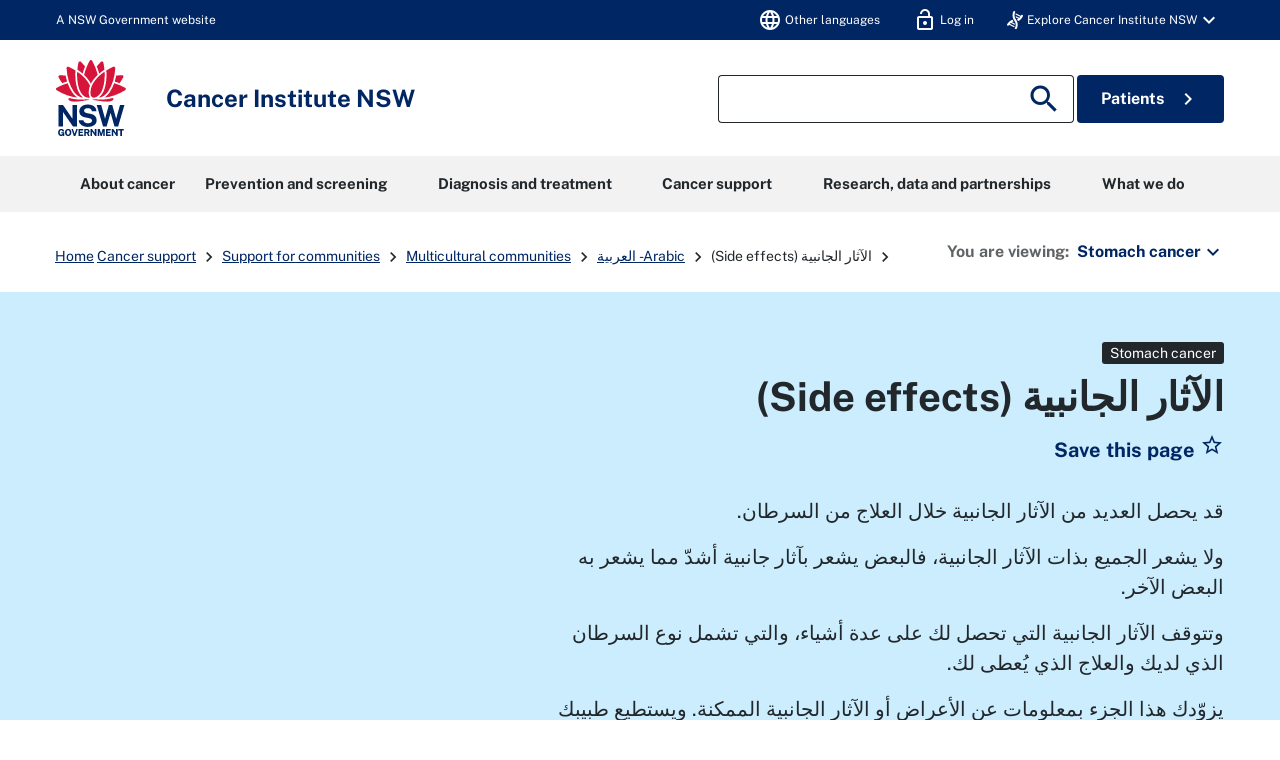

--- FILE ---
content_type: text/html; charset=utf-8
request_url: https://www.cancer.nsw.gov.au/about-cancer/types-of-cancer/stomach-cancer/communities/multicultural-communities/arabic/side-effects
body_size: 29433
content:

<!DOCTYPE html>
<html class="no-js" lang="en">
<head prefix="og: http://ogp.me/ns# ">
    
    
    <meta charset="utf-8">

    
    <meta name="viewport" content="width=device-width, initial-scale=1">
    <meta name="robots" content="index" />

    
    <title>الآثار الجانبية (Side effects) | Cancer Institute NSW</title>
    <link rel="apple-touch-icon" sizes="180x180" href="/content/pinfo/images/icons/apple-touch-icon.png">
<link rel="icon" type="image/png" sizes="32x32" href="/content/pinfo/images/icons/favicon-32x32.png">
<link rel="icon" type="image/png" sizes="16x16" href="/content/pinfo/images/icons/favicon-16x16.png">
<link rel="manifest" href="/content/pinfo/images/icons/site.webmanifest">
<link rel="mask-icon" href="/content/pinfo/images/icons/safari-pinned-tab.svg" color="#005aad">
<link rel="shortcut icon" href="/content/pinfo/images/icons/favicon.ico">
<meta name="msapplication-TileColor" content="#00aba9">
<meta name="msapplication-TileImage" content="/content/pinfo/images/icons/mstile-144x144.png">
<meta name="msapplication-config" content="/content/pinfo/images/icons/browserconfig.xml">
<meta name="theme-color" content="#005aad">

    
    
    

    <link rel="apple-touch-icon" sizes="180x180" href="/content/pinfo/images/icons/apple-touch-icon.png">
    <link rel="icon" type="image/png" sizes="32x32" href="/content/pinfo/images/icons/favicon-32x32.png">
    <link rel="icon" type="image/png" sizes="16x16" href="/content/pinfo/images/icons/favicon-16x16.png">
    <link rel="manifest" href="/content/pinfo/images/icons/site.webmanifest">
    <link rel="mask-icon" href="/content/pinfo/images/icons/safari-pinned-tab.svg" color="#005aad">
    <link rel="shortcut icon" href="/content/pinfo/images/icons/favicon.ico">
    <meta name="msapplication-TileColor" content="#00aba9">
    <meta name="msapplication-TileImage" content="/content/pinfo/images/icons/mstile-144x144.png">
    <meta name="msapplication-config" content="/content/pinfo/images/icons/browserconfig.xml">
    <meta name="theme-color" content="#005aad">
    <link href="/content/cinsw-integration/dist/css/main.css" rel="stylesheet"/>

    <link href="/content/pinfo/site.css" rel="stylesheet"/>

    <link href="https://fonts.googleapis.com/css?family=Roboto:400,700" rel="stylesheet">

    
        <meta name="twitter:site" content="@cancernsw">
<meta name="twitter:card" content="summary_large_image"/>
<meta name="twitter:title" content="الآثار الجانبية (Side effects)"/>
<meta name="twitter:description" content=""/>
<meta name="twitter:image" content="https://www.cancer.nsw.gov.au"/>
    <meta name="facebook-domain-verification" content="98m53ojmp2ugqcxw7plml96v0uk86n" />
    
<meta property="og:title" content="الآثار الجانبية (Side effects)">
<meta property="og:type" content="article">
<meta property="og:url" content="https://www.cancer.nsw.gov.au/general-cancer-information/cancer-support/support-for-communities/multicultural-communities/arabic/side-effects">
<meta property="og:image" content="http://www.cancer.nsw.gov.au/">
<meta property="og:image:secure_url" content="https://www.cancer.nsw.gov.au">
<meta property="og:description" content="">
                <link rel="canonical" href="https://www.cancer.nsw.gov.au/general-cancer-information/cancer-support/support-for-communities/multicultural-communities/arabic/side-effects">

<script type="text/javascript" nonce="aK1uYwdWGevUY99QRJkdz0pI">
        window.glossaryCategory = '';
</script>

    
    

    
    


    
    

    <!-- Google Tag Manager -->
    <meta name="gtmEnabled" content="true" />
    <noscript><iframe src="/www.googletagmanager.com/ns.html?id=GTM-MPWXNZ" height="0" width="0" style="display:none;visibility:hidden"></iframe></noscript>
    <script type="text/javascript" nonce="aK1uYwdWGevUY99QRJkdz0pI">
        dataLayer = [];
        (function (w, d, s, l, i) {
            w[l] = w[l] || []; w[l].push({
                'gtm.start':
                    new Date().getTime(), event: 'gtm.js'
            });
            var f = d.getElementsByTagName(s)[0],
                j = d.createElement(s), dl = l != 'dataLayer' ? '&l=' + l : '';
            j.async = true;
            j.src = 'https://www.googletagmanager.com/gtm.js?id=' + i + dl;
            var n = d.querySelector('[nonce]');
            n && j.setAttribute('nonce', n.nonce || n.getAttribute('nonce'));
            f.parentNode.insertBefore(j, f);
        })(window, document, 'script', 'dataLayer', 'GTM-MPWXNZ');
    </script>
    <script type="text/javascript" nonce="aK1uYwdWGevUY99QRJkdz0pI">
        var dataLayer = dataLayer || [];
    </script>
<!-- End Google Tag Manager -->

    <!-- Hotjar Tracking Code -->
    <script type="text/javascript" nonce="aK1uYwdWGevUY99QRJkdz0pI">
        (function (h, o, t, j, a, r) {
            h.hj = h.hj || function () { (h.hj.q = h.hj.q || []).push(arguments) };
            h._hjSettings = { hjid: 2491224, hjsv: 6 };
            a = o.getElementsByTagName('head')[0];
            r = o.createElement('script'); r.async = 1;
            r.src = t + h._hjSettings.hjid + j + h._hjSettings.hjsv;
            a.appendChild(r);
        })(window, document, 'https://static.hotjar.com/c/hotjar-', '.js?sv=');
    </script>
<!-- End Hotjar Tracking Code -->

    <!-- Tiktok Tracking Code -->
    <script type="text/javascript" nonce="aK1uYwdWGevUY99QRJkdz0pI">
        !function (w, d, t) {
          w.TiktokAnalyticsObject=t;var ttq=w[t]=w[t]||[];ttq.methods=["page","track","identify","instances","debug","on","off","once","ready","alias","group","enableCookie","disableCookie"],ttq.setAndDefer=function(t,e){t[e]=function(){t.push([e].concat(Array.prototype.slice.call(arguments,0)))}};for(var i=0;i<ttq.methods.length;i++)ttq.setAndDefer(ttq,ttq.methods[i]);ttq.instance=function(t){for(var e=ttq._i[t]||[],n=0;n<ttq.methods.length;n++)ttq.setAndDefer(e,ttq.methods[n]);return e},ttq.load=function(e,n){var i="https://analytics.tiktok.com/i18n/pixel/events.js";ttq._i=ttq._i||{},ttq._i[e]=[],ttq._i[e]._u=i,ttq._t=ttq._t||{},ttq._t[e]=+new Date,ttq._o=ttq._o||{},ttq._o[e]=n||{};var o=document.createElement("script");o.type="text/javascript",o.async=!0,o.src=i+"?sdkid="+e+"&lib="+t;var a=document.getElementsByTagName("script")[0];a.parentNode.insertBefore(o,a)};

          ttq.load('CMK6MT3C77UB6TL2VDV0');
          ttq.page();
        }(window, document, 'ttq');
    </script>
<!-- End Tiktok Tracking Code -->

    <!-- Snapchat Tracking Code -->
    <script type="text/javascript" nonce="aK1uYwdWGevUY99QRJkdz0pI">
        (function (e, t, n) {
            if (e.snaptr) return; var a = e.snaptr = function () { a.handleRequest ? a.handleRequest.apply(a, arguments) : a.queue.push(arguments) };
            a.queue = []; var s = 'script'; r = t.createElement(s); r.async = !0;
            r.src = n; var u = t.getElementsByTagName(s)[0];
            u.parentNode.insertBefore(r, u);
        })(window, document,
            'https://sc-static.net/scevent.min.js');
            snaptr('init', '9efb07cd-4c04-4e65-a1f0-6ed12ae6da12', {
            'user_email': 'cinsw-developers@health.nsw.gov.au'
        });
        snaptr('track', 'PAGE_VIEW');
    </script>
<!-- End Snapchat Tracking Code -->
</head>
<body class="landingpage-index specific-page-style-side-effects">
    
    <nav class="nsw-skip" aria-label="Skip to links">
        <a href="#"><span>Skip to navigation</span></a>
        <a href="#"><span>Skip to content</span></a>
    </nav>

    <div class="nsw-masthead">
    <div class="nsw-container">
        <div class="d-flex justify-content-between align-items-center">
            A NSW Government website
            <nav id="topnav" aria-label="navigation">
                <ul class="user-menu">
                    <li>
                        <a href="/stomach-cancer/cancer-support/support-for-communities/multicultural-communities" tabindex="0" id="otherLanguages">
                            <span class="material-icons nsw-material-icons">language</span>
                            <span class="desktop-show menu-label"> Other languages</span>
                        </a>
                    </li>
                    <li class="">
                        <a tabindex="0" href="/account/login?returnUrl=/about-cancer/types-of-cancer/stomach-cancer/communities/multicultural-communities/arabic/side-effects">
                            <span class="material-icons nsw-material-icons">lock_open</span>
                            <span class='desktop-show menu-label'>Log in</span>
                        </a>
                    </li>
                    <li class="d-none">
                        <a href="#" id="nav-bar-myacct-button">
                            <span class="material-icons nsw-material-icons">person</span>
                        </a>
                    </li>
                    <li role="presentation" tabindex="0" class="dropdown dropover-dropdown d-none">
                        <a class="dropdown-toggle" href="#" role="button" id="dropdownMenuLink" data-toggle="dropdown" aria-haspopup="true" aria-expanded="false">
                            <span class="material-icons nsw-material-icons">person</span>
                            <span class="desktop-show menu-label">My Profile</span>
                            <span class="material-icons nsw-material-icons desktop-show">expand_more</span>
                        </a>
                        <div id="profile-menu" class="dropdown-menu" aria-labelledby="dropdownMenuLink">
                            <a href="/account/my-saved-pages" id="myInformation" class="dropdown-item">
                                <span class='material-icons nsw-material-icons'>star</span>
                                My saved pages
                            </a>
                            <a href="/account/edit" class="dropdown-item" id="edit">
                                <span class="material-icons nsw-material-icons">person</span>
                                Edit profile
                            </a>
                            <a href="/account/logout?returnUrl=/about-cancer/types-of-cancer/stomach-cancer/communities/multicultural-communities/arabic/side-effects" class="dropdown-item" id="logout">
                                <span class="material-icons nsw-material-icons">lock_open</span>
                                Log out
                            </a>
                        </div>
                    </li>
                    <li class="dropdown dropover-dropdown d-none d-lg-block">
                        <a class="dropdown-toggle" href="#" role="button" id="dropdownMenuLink" data-toggle="dropdown" aria-haspopup="true" aria-expanded="false">
                            <i class="fa fa-nav-helix white"></i>
                            <div class="desktop-show menu-label">Explore Cancer Institute NSW</div>
                            <span class="material-icons nsw-material-icons desktop-show">expand_more</span>
                        </a>
                            <div class="dropdown-menu" aria-labelledby="dropdownMenuLink">
                                    <a href="https://www.cancer.nsw.gov.au/" target="_blank" class="dropdown-item">
                                        <strong>Cancer Institute NSW</strong>
                                        <br />
                                        <small>NSW cancer control agency</small>
                                    </a>
                                    <a href="https://www.eviq.org.au/" target="_blank" class="dropdown-item">
                                        <strong>eviQ</strong>
                                        <br />
                                        <small>Cancer treatments protocols</small>
                                    </a>
                                    <a href="https://education.eviq.org.au/" target="_blank" class="dropdown-item">
                                        <strong>eviQ Education</strong>
                                        <br />
                                        <small>Learning resources for cancer care staff</small>
                                    </a>
                                    <a href="https://www.canrefer.org.au/" target="_blank" class="dropdown-item">
                                        <strong>Canrefer</strong>
                                        <br />
                                        <small>Find a cancer specialist</small>
                                    </a>
                                    <a href="https://www.icanquit.com.au/" target="_blank" class="dropdown-item">
                                        <strong>iCanQuit</strong>
                                        <br />
                                        <small>Learn how to quit smoking</small>
                                    </a>
                                    <a href="https://www.breastscreen.nsw.gov.au/" target="_blank" class="dropdown-item">
                                        <strong>BreastScreen NSW</strong>
                                        <br />
                                        <small>Detect breast cancer early</small>
                                    </a>
                            </div>
                    </li>
                </ul>
            </nav>
        </div>
        <div class="account-body container hidden-print hidden-md hidden-lg" aria-hidden="true">
            <nav class="nsw-in-page-nav" aria-labelledby="in-page-nav">
                <div id="in-page-nav" class="nsw-in-page-nav__title nsw-text--dark d-flex justify-content-between">
                    My Profile
                    <span class="my-account-body-close-btn" aria-label="Close Profile">
                        <i class="material-icons nsw-material-icons">close</i>
                        <span class="sr-only">Close</span>
                    </span>
                </div>
                <ul>
                    <li>
                        <a href="/account/my-saved-pages" id="myInformation">
                            <span class='material-icons nsw-material-icons'>star</span>
                            My saved pages
                        </a>
                    </li>
                    <li>
                        <a href="/account/edit" id="edit">
                            <span class="material-icons nsw-material-icons">person</span>
                            Edit profile
                        </a>
                    </li>
                    <li>
                        <a href="/account/logout" id="logout">
                            <span class="material-icons nsw-material-icons">lock_open</span>
                            Log out
                        </a>
                    </li>
                </ul>
            </nav>
        </div>
    </div>
</div>
<header class="nsw-header header">
    <div class="nsw-header__container">
        <div class="nsw-header__inner">
            <div class="nsw-header__main">
                <div class="nsw-header__waratah">
                    <a href="/">
                        <svg class="nsw-header__waratah-gov" viewBox="0 0 259 280" fill="none" xmlns="http://www.w3.org/2000/svg">
                            <path class="hide" fill-rule="evenodd" clip-rule="evenodd" d="M24.208 270.207h-5.045v-4.277l11.15.054v13.676H26.08v-2.491c-.266.278-.553.556-.86.833-.673.585-1.49 1.07-2.433 1.434-.96.373-2.143.564-3.513.564-2.33 0-4.385-.539-6.109-1.6-1.727-1.065-3.073-2.594-4.007-4.538-.926-1.927-1.395-4.231-1.395-6.85 0-2.657.494-4.994 1.47-6.946.971-1.96 2.363-3.498 4.132-4.571 1.768-1.065 3.849-1.604 6.183-1.604 1.515 0 2.915.245 4.156.725 1.255.485 2.36 1.157 3.273 1.985a9.61 9.61 0 0 1 2.192 2.852 8.196 8.196 0 0 1 .872 3.319l.021.435h-6.038l-.062-.339a5.22 5.22 0 0 0-.814-1.981 4.562 4.562 0 0 0-1.537-1.43c-.614-.352-1.345-.531-2.175-.531-1.005 0-1.931.261-2.741.775-.806.51-1.458 1.351-1.935 2.495-.486 1.169-.731 2.74-.731 4.679 0 1.579.162 2.897.482 3.925.311 1.011.739 1.819 1.266 2.403.523.581 1.117.991 1.773 1.219a6.036 6.036 0 0 0 2.089.369c.669 0 1.27-.112 1.79-.328.523-.224.98-.514 1.354-.866.377-.356.676-.746.884-1.152.216-.41.349-.816.399-1.21l.14-1.028Zm20.878-16.312c2.354 0 4.435.534 6.179 1.587 1.752 1.061 3.13 2.59 4.086 4.546.947 1.935 1.428 4.281 1.428 6.967 0 2.648-.473 4.969-1.412 6.9-.946 1.948-2.317 3.469-4.073 4.521-1.744 1.053-3.837 1.583-6.212 1.583-2.396 0-4.502-.534-6.254-1.583-1.753-1.044-3.135-2.557-4.099-4.505-.947-1.927-1.428-4.252-1.428-6.912 0-2.673.486-5.015 1.449-6.954.968-1.956 2.355-3.486 4.12-4.551 1.764-1.061 3.853-1.599 6.216-1.599Zm0 21.185c1.117 0 2.093-.265 2.898-.787.802-.523 1.433-1.372 1.881-2.516.453-1.185.686-2.772.686-4.712 0-1.993-.237-3.618-.698-4.832-.444-1.181-1.08-2.056-1.885-2.603-.814-.543-1.782-.82-2.878-.82-1.1 0-2.072.277-2.886.82-.81.543-1.453 1.422-1.906 2.611-.47 1.223-.706 2.843-.706 4.82 0 1.944.237 3.531.702 4.712.452 1.148 1.092 1.997 1.902 2.515.81.527 1.781.792 2.89.792Zm23.764-2.93-6.162-17.829H57.09l8.654 25.251h6.195l8.73-25.251h-5.607L68.85 272.15Zm30.312-2.827H88.863v5.206l12.043.016v5.027H83.103v-25.251h17.632l-.016 4.99H88.892v5.089h10.27v4.923Zm22.482-1.529c.685-.613 1.246-1.401 1.678-2.341.419-.933.635-2.081.635-3.419 0-1.497-.311-2.835-.93-3.983-.619-1.169-1.599-2.093-2.919-2.756-1.3-.647-2.973-.974-4.975-.974h-10.738v25.243h5.759v-9.404h4.24l3.991 9.404h6.046l-4.651-10.456c.673-.357 1.3-.8 1.864-1.314Zm-3.513-5.64c0 .999-.336 1.79-1.025 2.428-.69.63-1.649.949-2.857.949h-4.095v-6.606h4.456c1.038 0 1.873.286 2.545.875.657.576.976 1.347.976 2.354Zm15.159-7.833 10.527 15.23v-15.23h5.776v25.251h-5.086l-10.98-15.86v15.86h-5.759v-25.251h5.522Zm33.949 16.461-5.29-16.461h-7.894v25.251h5.809v-16.266l5.124 16.266h4.485l5.162-16.357v16.357h5.826v-25.251h-7.878l-5.344 16.461Zm33.727-1.459h-10.298v5.206l12.046.016v5.027h-17.806v-25.251h17.636l-.021 4.99h-11.818v5.089h10.261v4.923Zm21.494.228-10.523-15.23h-5.527v25.251h5.756v-15.86l10.979 15.86h5.087v-25.251h-5.772v15.23Zm15.586-10.004h-7.388v-5.226h20.402v5.226h-7.217v20.025h-5.797v-20.025Z" fill="#002664"></path>
                            <path fill-rule="evenodd" clip-rule="evenodd" d="M146.699 209.236c-1.482-2.395-3.717-4.571-6.64-6.465-2.919-1.894-6.897-3.34-11.81-4.297l-13.678-2.814c-4.132-.891-6.981-2.043-8.468-3.419-1.449-1.343-2.184-3.129-2.184-5.309 0-1.388.316-2.652.943-3.759.623-1.111 1.528-2.093 2.687-2.922 1.166-.828 2.616-1.483 4.306-1.943 1.711-.469 3.633-.705 5.714-.705 2.74 0 5.211.361 7.346 1.078 2.109.713 3.857 1.881 5.194 3.481 1.338 1.6 2.16 3.775 2.442 6.465l.038.373h16.971l-.008-.427c-.075-4.575-1.371-8.773-3.85-12.474-2.483-3.705-6.141-6.681-10.879-8.852-4.726-2.164-10.623-3.262-17.528-3.262-5.801 0-11.117 1.011-15.805 3.009-4.7 2.002-8.475 4.89-11.212 8.587-2.749 3.717-4.12 8.164-4.078 13.224.112 6.175 1.99 11.186 5.577 14.903 3.576 3.697 8.476 6.158 14.567 7.306l13.795 2.81c2.529.502 4.825 1.16 6.823 1.96 1.96.784 3.525 1.803 4.651 3.03 1.1 1.197 1.657 2.772 1.657 4.67 0 2.114-.694 3.9-2.06 5.301-1.4 1.434-3.301 2.515-5.643 3.224-2.388.721-5.058 1.086-7.936 1.086-2.807 0-5.394-.435-7.686-1.297-2.28-.85-4.194-2.093-5.689-3.693-1.491-1.591-2.513-3.585-3.04-5.918l-.075-.327H83.846l.045.46c.407 4.045 1.666 7.629 3.738 10.659 2.068 3.009 4.717 5.545 7.873 7.551 3.148 1.993 6.677 3.514 10.494 4.513a46.33 46.33 0 0 0 11.693 1.5c6.466 0 12.2-1.019 17.046-3.034 4.867-2.022 8.717-4.807 11.449-8.276 2.753-3.493 4.148-7.476 4.148-11.848 0-2.064-.232-4.36-.697-6.822-.478-2.482-1.466-4.948-2.936-7.327ZM25.937 191.763l36.916 53.312H77.87v-79.724H61.072v51.282L25.754 165.53l-.125-.179H9.19v79.724h16.748v-53.312Zm196.637 24.577 14.388-50.987h16.457l-23.587 79.724h-13.367l-14.554-50.469-14.659 50.469h-13.147l-23.533-79.724h16.511l14.384 50.979 14.389-50.979h12.167l14.551 50.987Z" fill="#002664"></path>
                            <path d="M122.291 145.572c-19.75-2.424-38.934 3.904-72.69-5.263-3.447-.937-4.718 2.694-2.854 5.736 9.07 14.803 54.881 3.203 75.635 1.065.906-.095.814-1.426-.091-1.538ZM208.735 140.309c-33.756 9.167-52.941 2.839-72.691 5.263-.905.112-1 1.447-.091 1.538 20.759 2.138 66.566 13.738 75.635-1.065 1.864-3.042.594-6.673-2.853-5.736ZM59.882 119.132c-6.864-10.058-12.474-21.31-16.818-33.69-13.101 3.826-26.51 9.346-40.16 16.57a5.388 5.388 0 0 0-2.902 4.67 5.38 5.38 0 0 0 2.653 4.812c26.431 15.802 52.273 24.841 76.93 26.933-7.34-4.475-14.072-11.044-19.703-19.295ZM23.059 85.513a201.529 201.529 0 0 1 17.976-6.233c-2.126-6.896-3.87-14.12-5.249-21.658-6.827-.85-13.89-1.4-21.199-1.641-.062 0-.128-.004-.19-.004a5.391 5.391 0 0 0-4.647 2.602 5.383 5.383 0 0 0-.12 5.483c4.243 7.659 8.724 14.808 13.429 21.45ZM88.005 135.572c4.099 1.807 8.293 2.818 12.358 3.029-9.953-7.12-17.773-19.192-22.278-34.58-5.805-19.81-7.745-41.666-5.83-65.247-7.832-4.936-16.32-9.557-25.46-13.85a5.428 5.428 0 0 0-5.402.43 5.396 5.396 0 0 0-2.388 4.841c2.126 34.215 10.95 62.915 26.223 85.298 6.404 9.391 14.281 16.332 22.777 20.079ZM107.488 23.577A253.323 253.323 0 0 0 92.235 6.735c-1.063-1.078-2.433-1.65-3.85-1.65-.506 0-1.017.075-1.523.224-1.923.568-3.314 2.106-3.733 4.115-1.072 5.164-3.11 15.69-4.012 26.101 7.014 4.613 13.492 9.49 19.426 14.621 2.3-8.757 5.29-17.63 8.945-26.569ZM255.42 102.007c-13.65-7.223-27.058-12.744-40.16-16.569-4.343 12.38-9.953 23.631-16.818 33.689-5.63 8.255-12.362 14.82-19.708 19.296 24.658-2.093 50.5-11.132 76.931-26.934 1.715-1.024 2.707-2.822 2.653-4.811-.045-1.99-1.133-3.734-2.898-4.671ZM235.273 85.513c4.705-6.643 9.186-13.796 13.43-21.455.963-1.74.922-3.788-.121-5.483a5.4 5.4 0 0 0-4.837-2.598c-7.309.24-14.377.796-21.199 1.641-1.375 7.539-3.123 14.762-5.249 21.658a203.803 203.803 0 0 1 17.976 6.237ZM180.247 104.025c-4.505 15.384-12.329 27.46-22.278 34.58 4.065-.211 8.263-1.227 12.358-3.034 8.496-3.746 16.373-10.688 22.777-20.075 15.273-22.383 24.097-51.082 26.223-85.297a5.394 5.394 0 0 0-2.388-4.84 5.428 5.428 0 0 0-5.402-.432c-9.14 4.29-17.628 8.91-25.46 13.85 1.915 23.582-.029 45.434-5.83 65.248ZM179.214 35.52c-.901-10.406-2.94-20.932-4.011-26.1-.416-2.01-1.811-3.547-3.733-4.115a5.39 5.39 0 0 0-1.524-.224c-1.416 0-2.787.572-3.85 1.65-5.485 5.549-10.568 11.164-15.252 16.842 3.654 8.939 6.644 17.812 8.949 26.565 5.934-5.127 12.407-10.005 19.421-14.617ZM129.144 87.229c6.64-13.092 17.246-24.829 25.21-32.243-4.372-17.779-11.104-34.55-20.397-52.097C132.998 1.078 131.195 0 129.148 0s-3.845 1.082-4.808 2.889c-9.389 17.604-16.237 35.122-20.377 52.093 8.313 7.688 19.28 20.224 25.181 32.247Z" fill="#D7153A"></path>
                            <path d="M153.541 133.686c6.885-4.833 13.77-13.254 18.139-24.97 8.458-22.681 9.334-47.945 8.122-65.823-15.331 10.215-39.665 31.55-47.975 54.36-3.911 10.734-5.734 25.355-2.72 33.511 1.259 3.411 3.401 5.997 6.345 7.227 4.46 1.865 11.312.456 18.089-4.305ZM125.713 95.261c-2.027-4.724-4.261-9.18-7.728-14.186-9.809-14.16-23.026-26.933-39.475-38.185-.17 2.652-2.57 31.297 5.851 59.304 6.408 21.302 17.354 29.98 23.354 33.333 6.038 3.369 11.561 4.165 18.039 2.557-6.565-8.935-5.747-27.27-.041-42.823Z" fill="#D7153A"></path>
                        </svg>
                        <span class="sr-only">NSW Government</span>
                    </a>
                </div>
                <div class="nsw-header__name">
                    <div class="nsw-header__title">Cancer Institute NSW</div>
                </div>
            </div>
            <div class="nsw-header__menu">
                <button type="button" class="js-open-nav navbar-toggler" aria-expanded="false" aria-controls="main-nav" data-toggle="slide-collapse" data-target=".navbar-collapse">
                    <span class="material-icons nsw-material-icons" focusable="false" aria-hidden="true">menu</span>
                    <span><span class="sr-only">Open</span> Menu</span>
                </button>
            </div>
            <div class="nsw-header__search mobile-show">
                <button type="button" class="js-open-search btn-search-toggle" aria-expanded="false" aria-controls="header-search">
                    <span class="material-icons nsw-material-icons" focusable="false" aria-hidden="true">search</span>
                    <span><span class="sr-only">Show</span> Search</span>
                </button>
            </div>
        </div>
        <div class="nsw-header__search-area js-search-area hidden-print" id="header-search">
            <form action="/search">
                <div class="nsw-form__input-group nsw-form__input-group--icon">
                    <span class="sr-only">Search site for:</span>
                    <input type="hidden" name="searchmode" value="allwords" />
                    <input class="nsw-header__input js-search-input nsw-form__input" type="text" name="searchtext" value="">
                    <button class="nsw-button nsw-button--white nsw-button--flex" type="submit">
                        <span class="material-icons nsw-material-icons" focusable="false" aria-hidden="true">search</span>
                        <span class="sr-only">Search</span>
                    </button>
                </div>
            </form>
            <button class="nsw-icon-button js-close-search mobile-show btn-search-toggle" aria-expanded="true" aria-controls="header-search">
                <span class="material-icons nsw-material-icons" focusable="false" aria-hidden="true">close</span>
                <span class="sr-only">Close search</span>
            </button>
            <div id="nsw-button btn-patient-info" class="hidden-sm visible-md-block col-md-2 pull-right">
                <a href="/patient-information">Patients <i class="ml-1 material-icons nsw-material-icons nsw-material-icons-search">chevron_right</i></a>
            </div>
            <div id="" class="btn-patient-info d-none d-lg-inline-block align-items-center justify-content-center">
                <a class="nsw-button nsw-button--dark" href="/patient-information">Patients <i class="ml-1 material-icons nsw-material-icons nsw-material-icons-search">chevron_right</i></a>
            </div>
        </div>
    </div>
</header>

<nav class="navbar navbar-expand-lg navbar-dark hidden-print" id="mainMenu" role="navigation">
    <div class="container">
        <div class="navbar-collapse collapse in" aria-hidden="true">
            <div class="navwrap">
                <ul class="navbar-nav sm-collapsible nav-level-one">
                        <li class="nav-item dropdown mega-menu ">
                            <a class="nav-link dropdown-toggle" href="/about-cancer" data-toggle="dropdown" aria-haspopup="true" aria-expanded="false">
                                About cancer
                                <span class="sub-arrow"></span>
                            </a>
                            <ul class="dropdown-menu">
                                <li class="mega-panel">
                                    <div class="row row-lg">
                                        <div class="col-3 copy-box">
                                            Find out more about cancer and the impact it has on NSW.
                                        </div>
                                        <div class="col-9">
                                            <div class="row dd-mega-menu-row">
                                                    <div class="col-4">
                                                        <h6>
                                                                <a href="/about-cancer/cancer-basics">Cancer basics</a>
                                                        </h6>

                                                            <p>
                                                                <a href="/about-cancer/cancer-basics/what-is-cancer">What is cancer?</a>
                                                            </p>
                                                            <p>
                                                                <a href="/about-cancer/cancer-basics/cancer-risk-factors">Cancer risk factors</a>
                                                            </p>
                                                            <p>
                                                                <a href="/about-cancer/cancer-basics/key-symptoms-of-cancer">Cancer symptoms</a>
                                                            </p>
                                                            <p>
                                                                <a href="/about-cancer/cancer-basics/stages-of-cancer">Stages of cancer</a>
                                                            </p>
                                                    </div>
                                                    <div class="col-4">
                                                        <h6>
                                                                <a href="/about-cancer/types-of-cancer">Cancer types</a>
                                                        </h6>

                                                            <p>
                                                                <a href="/about-cancer/types-of-cancer/general-cancer-information">General cancer information</a>
                                                            </p>
                                                            <p>
                                                                <a href="/about-cancer/types-of-cancer/acute-leukaemia">Acute leukaemia</a>
                                                            </p>
                                                            <p>
                                                                <a href="/about-cancer/types-of-cancer/anal-cancer">Anal cancer</a>
                                                            </p>
                                                            <p>
                                                                <a href="/about-cancer/types-of-cancer/bile-duct-cancer">Bile duct cancer</a>
                                                            </p>
                                                            <p>
                                                                <a href="/about-cancer/types-of-cancer/bladder-cancer">Bladder cancer</a>
                                                            </p>
                                                            <p>
                                                                <a href="/about-cancer/types-of-cancer">View all cancer types &gt;</a>
                                                            </p>
                                                    </div>
                                                    <div class="col-4">
                                                        <h6>
More information                                                        </h6>

                                                            <p>
                                                                <a href="/research-and-data/cancer-data-and-statistics/cancer-statistics-nsw">Cancer Statistics NSW</a>
                                                            </p>
                                                            <p>
                                                                <a href="/what-we-do/nsw-cancer-plan">NSW Cancer Plan</a>
                                                            </p>
                                                            <p>
                                                                <a href="/about-cancer/document-library">Document library</a>
                                                            </p>
                                                            <p>
                                                                <a href="/what-we-do/supporting-cancer-care/know-the-t-i-p-s-improve-your-cancer-care">T.I.P.S. to improve your cancer care</a>
                                                            </p>
                                                    </div>
                                                    <div class="col-4">
                                                        <h6>
                                                                <a href="/about-cancer/cancer-stories">Cancer stories</a>
                                                        </h6>

                                                    </div>
                                                    <div class="col-4">
                                                        <h6>
                                                                <a href="/about-cancer/cancer-basics/cancer-and-covid-19">Cancer and COVID-19</a>
                                                        </h6>

                                                    </div>
                                            </div>
                                        </div>
                                    </div>
                                </li>
                                        <li>
                                            <a href="/about-cancer/cancer-basics" class="nav-link dropdown-toggle nav-level-two-primary-menu">
                                                Cancer basics
                                                <span class="sub-arrow"></span>
                                            </a>
                                            <ul class="dropdown-menu nav-level-three">
                                                    <li>
                                                        <a class="dropdown-item" href="/about-cancer/cancer-basics/what-is-cancer">What is cancer?</a>
                                                    </li>
                                                    <li>
                                                        <a class="dropdown-item" href="/about-cancer/cancer-basics/cancer-risk-factors">Cancer risk factors</a>
                                                    </li>
                                                    <li>
                                                        <a class="dropdown-item" href="/about-cancer/cancer-basics/key-symptoms-of-cancer">Cancer symptoms</a>
                                                    </li>
                                                    <li>
                                                        <a class="dropdown-item" href="/about-cancer/cancer-basics/stages-of-cancer">Stages of cancer</a>
                                                    </li>
                                            </ul>
                                        </li>
                                        <li>
                                            <a href="/about-cancer/types-of-cancer" class="nav-link dropdown-toggle nav-level-two-primary-menu">
                                                Cancer types
                                                <span class="sub-arrow"></span>
                                            </a>
                                            <ul class="dropdown-menu nav-level-three">
                                                    <li>
                                                        <a class="dropdown-item" href="/about-cancer/types-of-cancer/general-cancer-information">General cancer information</a>
                                                    </li>
                                                    <li>
                                                        <a class="dropdown-item" href="/about-cancer/types-of-cancer/acute-leukaemia">Acute leukaemia</a>
                                                    </li>
                                                    <li>
                                                        <a class="dropdown-item" href="/about-cancer/types-of-cancer/anal-cancer">Anal cancer</a>
                                                    </li>
                                                    <li>
                                                        <a class="dropdown-item" href="/about-cancer/types-of-cancer/bile-duct-cancer">Bile duct cancer</a>
                                                    </li>
                                                    <li>
                                                        <a class="dropdown-item" href="/about-cancer/types-of-cancer/bladder-cancer">Bladder cancer</a>
                                                    </li>
                                                    <li>
                                                        <a class="dropdown-item" href="/about-cancer/types-of-cancer">View all cancer types &gt;</a>
                                                    </li>
                                            </ul>
                                        </li>
                                        <li>
                                            <a href="" class="nav-link dropdown-toggle nav-level-two-primary-menu">
                                                More information
                                                <span class="sub-arrow"></span>
                                            </a>
                                            <ul class="dropdown-menu nav-level-three">
                                                    <li>
                                                        <a class="dropdown-item" href="/research-and-data/cancer-data-and-statistics/cancer-statistics-nsw">Cancer Statistics NSW</a>
                                                    </li>
                                                    <li>
                                                        <a class="dropdown-item" href="/what-we-do/nsw-cancer-plan">NSW Cancer Plan</a>
                                                    </li>
                                                    <li>
                                                        <a class="dropdown-item" href="/about-cancer/document-library">Document library</a>
                                                    </li>
                                                    <li>
                                                        <a class="dropdown-item" href="/what-we-do/supporting-cancer-care/know-the-t-i-p-s-improve-your-cancer-care">T.I.P.S. to improve your cancer care</a>
                                                    </li>
                                            </ul>
                                        </li>
                                        <li>
                                            <a class="dropdown-item" href="/about-cancer/cancer-stories">Cancer stories</a>
                                        </li>
                                        <li>
                                            <a class="dropdown-item" href="/about-cancer/cancer-basics/cancer-and-covid-19">Cancer and COVID-19</a>
                                        </li>
                            </ul>
                        </li>
                        <li class="nav-item dropdown mega-menu ">
                            <a class="nav-link dropdown-toggle" href="/prevention-and-screening" data-toggle="dropdown" aria-haspopup="true" aria-expanded="false">
                                Prevention and screening
                                <span class="sub-arrow"></span>
                            </a>
                            <ul class="dropdown-menu">
                                <li class="mega-panel">
                                    <div class="row row-lg">
                                        <div class="col-3 copy-box">
                                            Understanding more about cancer can help people to reduce their risk, approach their own diagnosis with confidence, or support other people living with cancer.
                                        </div>
                                        <div class="col-9">
                                            <div class="row dd-mega-menu-row">
                                                    <div class="col-4">
                                                        <h6>
                                                                <a href="/prevention-and-screening/preventing-cancer">Cancer prevention</a>
                                                        </h6>

                                                            <p>
                                                                <a href="/prevention-and-screening/preventing-cancer/reduce-your-cancer-risk">Reduce your cancer risk</a>
                                                            </p>
                                                            <p>
                                                                <a href="/prevention-and-screening/preventing-cancer/preventing-skin-cancer">Preventing skin cancer</a>
                                                            </p>
                                                            <p>
                                                                <a href="/prevention-and-screening/preventing-cancer/quit-smoking">Quit smoking</a>
                                                            </p>
                                                            <p>
                                                                <a href="/prevention-and-screening/preventing-cancer/damaging-effects-of-vaping">Damaging effects of vaping</a>
                                                            </p>
                                                            <p>
                                                                <a href="/prevention-and-screening/preventing-cancer/campaigns">Campaigns</a>
                                                            </p>
                                                    </div>
                                                    <div class="col-4">
                                                        <h6>
                                                                <a href="/prevention-and-screening/screening-and-early-detection">Screening and early detection</a>
                                                        </h6>

                                                            <p>
                                                                <a href="/prevention-and-screening/screening-and-early-detection/bowel-cancer-screening">Bowel cancer screening</a>
                                                            </p>
                                                            <p>
                                                                <a href="/prevention-and-screening/screening-and-early-detection/breast-cancer-screening">Breast cancer screening</a>
                                                            </p>
                                                            <p>
                                                                <a href="/prevention-and-screening/screening-and-early-detection/cervical-screening">Cervical screening</a>
                                                            </p>
                                                            <p>
                                                                <a href="/prevention-and-screening/screening-and-early-detection/lung-cancer-screening">Lung cancer screening</a>
                                                            </p>
                                                    </div>
                                                    <div class="col-4">
                                                        <h6>
More information                                                        </h6>

                                                            <p>
                                                                <a href="/prevention-and-screening/preventing-cancer/quit-smoking/smoking-cessation-framework-for-nsw-health-service">Smoking Cessation Framework</a>
                                                            </p>
                                                            <p>
                                                                <a href="/prevention-and-screening/preventing-cancer/preventing-skin-cancer/nsw-skin-cancer-prevention-strategy">NSW Skin Cancer Prevention Strategy</a>
                                                            </p>
                                                            <p>
                                                                <a href="/what-we-do/supporting-cancer-care/helping-mob-live-healthy-prevent-cancer-toolkit"> Helping Mob Live Healthy and Prevent Cancer Toolkit</a>
                                                            </p>
                                                            <p>
                                                                <a href="/what-we-do/working-with-primary-care/cancer-screening-and-primary-care-quality-improvem">Cancer screening toolkit</a>
                                                            </p>
                                                    </div>
                                            </div>
                                        </div>
                                    </div>
                                </li>
                                        <li>
                                            <a href="/prevention-and-screening/preventing-cancer" class="nav-link dropdown-toggle nav-level-two-primary-menu">
                                                Cancer prevention
                                                <span class="sub-arrow"></span>
                                            </a>
                                            <ul class="dropdown-menu nav-level-three">
                                                    <li>
                                                        <a class="dropdown-item" href="/prevention-and-screening/preventing-cancer/reduce-your-cancer-risk">Reduce your cancer risk</a>
                                                    </li>
                                                    <li>
                                                        <a class="dropdown-item" href="/prevention-and-screening/preventing-cancer/preventing-skin-cancer">Preventing skin cancer</a>
                                                    </li>
                                                    <li>
                                                        <a class="dropdown-item" href="/prevention-and-screening/preventing-cancer/quit-smoking">Quit smoking</a>
                                                    </li>
                                                    <li>
                                                        <a class="dropdown-item" href="/prevention-and-screening/preventing-cancer/damaging-effects-of-vaping">Damaging effects of vaping</a>
                                                    </li>
                                                    <li>
                                                        <a class="dropdown-item" href="/prevention-and-screening/preventing-cancer/campaigns">Campaigns</a>
                                                    </li>
                                            </ul>
                                        </li>
                                        <li>
                                            <a href="/prevention-and-screening/screening-and-early-detection" class="nav-link dropdown-toggle nav-level-two-primary-menu">
                                                Screening and early detection
                                                <span class="sub-arrow"></span>
                                            </a>
                                            <ul class="dropdown-menu nav-level-three">
                                                    <li>
                                                        <a class="dropdown-item" href="/prevention-and-screening/screening-and-early-detection/bowel-cancer-screening">Bowel cancer screening</a>
                                                    </li>
                                                    <li>
                                                        <a class="dropdown-item" href="/prevention-and-screening/screening-and-early-detection/breast-cancer-screening">Breast cancer screening</a>
                                                    </li>
                                                    <li>
                                                        <a class="dropdown-item" href="/prevention-and-screening/screening-and-early-detection/cervical-screening">Cervical screening</a>
                                                    </li>
                                                    <li>
                                                        <a class="dropdown-item" href="/prevention-and-screening/screening-and-early-detection/lung-cancer-screening">Lung cancer screening</a>
                                                    </li>
                                            </ul>
                                        </li>
                                        <li>
                                            <a href="" class="nav-link dropdown-toggle nav-level-two-primary-menu">
                                                More information
                                                <span class="sub-arrow"></span>
                                            </a>
                                            <ul class="dropdown-menu nav-level-three">
                                                    <li>
                                                        <a class="dropdown-item" href="/prevention-and-screening/preventing-cancer/quit-smoking/smoking-cessation-framework-for-nsw-health-service">Smoking Cessation Framework</a>
                                                    </li>
                                                    <li>
                                                        <a class="dropdown-item" href="/prevention-and-screening/preventing-cancer/preventing-skin-cancer/nsw-skin-cancer-prevention-strategy">NSW Skin Cancer Prevention Strategy</a>
                                                    </li>
                                                    <li>
                                                        <a class="dropdown-item" href="/what-we-do/supporting-cancer-care/helping-mob-live-healthy-prevent-cancer-toolkit"> Helping Mob Live Healthy and Prevent Cancer Toolkit</a>
                                                    </li>
                                                    <li>
                                                        <a class="dropdown-item" href="/what-we-do/working-with-primary-care/cancer-screening-and-primary-care-quality-improvem">Cancer screening toolkit</a>
                                                    </li>
                                            </ul>
                                        </li>
                            </ul>
                        </li>
                        <li class="nav-item dropdown mega-menu ">
                            <a class="nav-link dropdown-toggle" href="/diagnosis-and-treatment" data-toggle="dropdown" aria-haspopup="true" aria-expanded="false">
                                Diagnosis and treatment
                                <span class="sub-arrow"></span>
                            </a>
                            <ul class="dropdown-menu">
                                <li class="mega-panel">
                                    <div class="row row-lg">
                                        <div class="col-3 copy-box">
                                            Find out how we work across NSW to make sure that patient diagnosis, treatment and care is based on the latest data and evidence.
                                        </div>
                                        <div class="col-9">
                                            <div class="row dd-mega-menu-row">
                                                    <div class="col-4">
                                                        <h6>
                                                                <a href="/stomach-cancer/diagnosis-and-treatment/diagnosis">Diagnosis</a>
                                                        </h6>

                                                            <p>
                                                                <a href="/stomach-cancer/diagnosis-and-treatment/diagnosis/noticing-symptoms">Noticing symptoms</a>
                                                            </p>
                                                            <p>
                                                                <a href="/stomach-cancer/diagnosis-and-treatment/diagnosis/seeing-a-gp">Seeing a GP</a>
                                                            </p>
                                                            <p>
                                                                <a href="/stomach-cancer/diagnosis-and-treatment/diagnosis/having-tests">Having tests</a>
                                                            </p>
                                                            <p>
                                                                <a href="/stomach-cancer/diagnosis-and-treatment/diagnosis/seeing-specialists">Seeing specialists</a>
                                                            </p>
                                                            <p>
                                                                <a href="/stomach-cancer/diagnosis-and-treatment/diagnosis/understanding-your-diagnosis">Understanding your diagnosis</a>
                                                            </p>
                                                            <p>
                                                                <a href="/stomach-cancer/diagnosis-and-treatment/diagnosis/getting-a-second-opinion">Getting a second opinion</a>
                                                            </p>
                                                            <p>
                                                                <a href="/stomach-cancer/diagnosis-and-treatment/diagnosis/navigating-the-health-system">Navigating the health system</a>
                                                            </p>
                                                    </div>
                                                    <div class="col-4">
                                                        <h6>
                                                                <a href="/stomach-cancer/diagnosis-and-treatment/treatment">Treatment</a>
                                                        </h6>

                                                            <p>
                                                                <a href="/stomach-cancer/diagnosis-and-treatment/treatment/planning-treatment">Planning treatment</a>
                                                            </p>
                                                            <p>
                                                                <a href="/stomach-cancer/diagnosis-and-treatment/treatment/types-of-treatment">Types of treatment</a>
                                                            </p>
                                                            <p>
                                                                <a href="/stomach-cancer/diagnosis-and-treatment/treatment/clinical-trials">Clinical trials</a>
                                                            </p>
                                                            <p>
                                                                <a href="/stomach-cancer/diagnosis-and-treatment/treatment/side-effects">Side effects</a>
                                                            </p>
                                                            <p>
                                                                <a href="/stomach-cancer/diagnosis-and-treatment/treatment/changes-to-treatment">Changes to treatment</a>
                                                            </p>
                                                            <p>
                                                                <a href="/stomach-cancer/diagnosis-and-treatment/treatment/finishing-treatment">Finishing treatment</a>
                                                            </p>
                                                    </div>
                                                    <div class="col-4">
                                                        <h6>
More information                                                        </h6>

                                                            <p>
                                                                <a href="https://www.canrefer.org.au/">Find a specialist or cancer service</a>
                                                            </p>
                                                            <p>
                                                                <a href="/what-we-do/supporting-cancer-care/specialist-cancer-centres-program">Learn about cancer specialist centres</a>
                                                            </p>
                                                            <p>
                                                                <a href="https://www.eviq.org.au/">Cancer treatment protocols</a>
                                                            </p>
                                                            <p>
                                                                <a href="https://www.eviq.org.au/patients-and-carers">Treatment information resources</a>
                                                            </p>
                                                            <p>
                                                                <a href="/what-we-do/supporting-cancer-care/know-the-t-i-p-s-improve-your-cancer-care">T.I.P.S. to improve your cancer care</a>
                                                            </p>
                                                    </div>
                                            </div>
                                        </div>
                                    </div>
                                </li>
                                        <li>
                                            <a href="/stomach-cancer/diagnosis-and-treatment/diagnosis" class="nav-link dropdown-toggle nav-level-two-primary-menu">
                                                Diagnosis
                                                <span class="sub-arrow"></span>
                                            </a>
                                            <ul class="dropdown-menu nav-level-three">
                                                    <li>
                                                        <a class="dropdown-item" href="/stomach-cancer/diagnosis-and-treatment/diagnosis/noticing-symptoms">Noticing symptoms</a>
                                                    </li>
                                                    <li>
                                                        <a class="dropdown-item" href="/stomach-cancer/diagnosis-and-treatment/diagnosis/seeing-a-gp">Seeing a GP</a>
                                                    </li>
                                                    <li>
                                                        <a class="dropdown-item" href="/stomach-cancer/diagnosis-and-treatment/diagnosis/having-tests">Having tests</a>
                                                    </li>
                                                    <li>
                                                        <a class="dropdown-item" href="/stomach-cancer/diagnosis-and-treatment/diagnosis/seeing-specialists">Seeing specialists</a>
                                                    </li>
                                                    <li>
                                                        <a class="dropdown-item" href="/stomach-cancer/diagnosis-and-treatment/diagnosis/understanding-your-diagnosis">Understanding your diagnosis</a>
                                                    </li>
                                                    <li>
                                                        <a class="dropdown-item" href="/stomach-cancer/diagnosis-and-treatment/diagnosis/getting-a-second-opinion">Getting a second opinion</a>
                                                    </li>
                                                    <li>
                                                        <a class="dropdown-item" href="/stomach-cancer/diagnosis-and-treatment/diagnosis/navigating-the-health-system">Navigating the health system</a>
                                                    </li>
                                            </ul>
                                        </li>
                                        <li>
                                            <a href="/stomach-cancer/diagnosis-and-treatment/treatment" class="nav-link dropdown-toggle nav-level-two-primary-menu">
                                                Treatment
                                                <span class="sub-arrow"></span>
                                            </a>
                                            <ul class="dropdown-menu nav-level-three">
                                                    <li>
                                                        <a class="dropdown-item" href="/stomach-cancer/diagnosis-and-treatment/treatment/planning-treatment">Planning treatment</a>
                                                    </li>
                                                    <li>
                                                        <a class="dropdown-item" href="/stomach-cancer/diagnosis-and-treatment/treatment/types-of-treatment">Types of treatment</a>
                                                    </li>
                                                    <li>
                                                        <a class="dropdown-item" href="/stomach-cancer/diagnosis-and-treatment/treatment/clinical-trials">Clinical trials</a>
                                                    </li>
                                                    <li>
                                                        <a class="dropdown-item" href="/stomach-cancer/diagnosis-and-treatment/treatment/side-effects">Side effects</a>
                                                    </li>
                                                    <li>
                                                        <a class="dropdown-item" href="/stomach-cancer/diagnosis-and-treatment/treatment/changes-to-treatment">Changes to treatment</a>
                                                    </li>
                                                    <li>
                                                        <a class="dropdown-item" href="/stomach-cancer/diagnosis-and-treatment/treatment/finishing-treatment">Finishing treatment</a>
                                                    </li>
                                            </ul>
                                        </li>
                                        <li>
                                            <a href="" class="nav-link dropdown-toggle nav-level-two-primary-menu">
                                                More information
                                                <span class="sub-arrow"></span>
                                            </a>
                                            <ul class="dropdown-menu nav-level-three">
                                                    <li>
                                                        <a class="dropdown-item" href="https://www.canrefer.org.au/">Find a specialist or cancer service</a>
                                                    </li>
                                                    <li>
                                                        <a class="dropdown-item" href="/what-we-do/supporting-cancer-care/specialist-cancer-centres-program">Learn about cancer specialist centres</a>
                                                    </li>
                                                    <li>
                                                        <a class="dropdown-item" href="https://www.eviq.org.au/">Cancer treatment protocols</a>
                                                    </li>
                                                    <li>
                                                        <a class="dropdown-item" href="https://www.eviq.org.au/patients-and-carers">Treatment information resources</a>
                                                    </li>
                                                    <li>
                                                        <a class="dropdown-item" href="/what-we-do/supporting-cancer-care/know-the-t-i-p-s-improve-your-cancer-care">T.I.P.S. to improve your cancer care</a>
                                                    </li>
                                            </ul>
                                        </li>
                            </ul>
                        </li>
                        <li class="nav-item dropdown mega-menu active">
                            <a class="nav-link dropdown-toggle" href="/cancer-support" data-toggle="dropdown" aria-haspopup="true" aria-expanded="false">
                                Cancer support
                                <span class="sub-arrow"></span>
                            </a>
                            <ul class="dropdown-menu">
                                <li class="mega-panel">
                                    <div class="row row-lg">
                                        <div class="col-3 copy-box">
                                            There are many practical things to deal with when you have cancer.

Family members and people who care for someone with cancer can also need information and support.

Use this section to find out where you can get help and support.
                                        </div>
                                        <div class="col-9">
                                            <div class="row dd-mega-menu-row">
                                                    <div class="col-4">
                                                        <h6>
                                                                <a href="/stomach-cancer/cancer-support/coping-with-cancer">Coping with cancer</a>
                                                        </h6>

                                                            <p>
                                                                <a href="/stomach-cancer/cancer-support/coping-with-cancer/telling-other-people">Telling other people</a>
                                                            </p>
                                                            <p>
                                                                <a href="/stomach-cancer/cancer-support/coping-with-cancer/physical-wellbeing">Physical wellbeing</a>
                                                            </p>
                                                            <p>
                                                                <a href="/stomach-cancer/cancer-support/coping-with-cancer/emotional-wellbeing">Emotional wellbeing</a>
                                                            </p>
                                                            <p>
                                                                <a href="/stomach-cancer/cancer-support/coping-with-cancer/survivorship">Survivorship</a>
                                                            </p>
                                                            <p>
                                                                <a href="/stomach-cancer/cancer-support/coping-with-cancer/having-advanced-cancer">Having advanced cancer</a>
                                                            </p>
                                                            <p>
                                                                <a href="/stomach-cancer/cancer-support/coping-with-cancer/end-of-life-concerns">End of life concerns</a>
                                                            </p>
                                                    </div>
                                                    <div class="col-4">
                                                        <h6>
                                                                <a href="/stomach-cancer/cancer-support/finding-support">Finding support</a>
                                                        </h6>

                                                            <p>
                                                                <a href="/stomach-cancer/cancer-support/finding-support/cancer-costs">Cancer costs</a>
                                                            </p>
                                                            <p>
                                                                <a href="/stomach-cancer/cancer-support/finding-support/transport-and-accommodation">Transport and accommodation</a>
                                                            </p>
                                                            <p>
                                                                <a href="/stomach-cancer/cancer-support/finding-support/money-legal-and-work-issues">Money, legal and work issues</a>
                                                            </p>
                                                            <p>
                                                                <a href="/stomach-cancer/cancer-support/finding-support/help-at-home">Help at home</a>
                                                            </p>
                                                            <p>
                                                                <a href="/stomach-cancer/cancer-support/finding-support/travel-and-holidays">Travel and holidays</a>
                                                            </p>
                                                    </div>
                                                    <div class="col-4">
                                                        <h6>
                                                                <a href="/stomach-cancer/cancer-support/support-for-communities">Support for everyone</a>
                                                        </h6>

                                                            <p>
                                                                <a href="/stomach-cancer/cancer-support/finding-support/support-when-you-have-cancer">People with cancer</a>
                                                            </p>
                                                            <p>
                                                                <a href="/stomach-cancer/cancer-support/finding-support/support-for-carers">Carers</a>
                                                            </p>
                                                            <p>
                                                                <a href="/stomach-cancer/cancer-support/support-for-communities/aboriginal-and-torres-strait-islander-people">Aboriginal people</a>
                                                            </p>
                                                            <p>
                                                                <a href="/stomach-cancer/cancer-support/finding-support/children-and-their-families">Children and their families</a>
                                                            </p>
                                                            <p>
                                                                <a href="/stomach-cancer/cancer-support/support-for-communities/multicultural-communities">Multicultural communities</a>
                                                            </p>
                                                            <p>
                                                                <a href="/stomach-cancer/cancer-support/support-for-communities/people-in-rural-and-remote-areas">People in rural and remote areas</a>
                                                            </p>
                                                            <p>
                                                                <a href="/what-young-people-need-to-know-about-cancer">Young people</a>
                                                            </p>
                                                    </div>
                                            </div>
                                        </div>
                                    </div>
                                </li>
                                        <li>
                                            <a href="/stomach-cancer/cancer-support/coping-with-cancer" class="nav-link dropdown-toggle nav-level-two-primary-menu">
                                                Coping with cancer
                                                <span class="sub-arrow"></span>
                                            </a>
                                            <ul class="dropdown-menu nav-level-three">
                                                    <li>
                                                        <a class="dropdown-item" href="/stomach-cancer/cancer-support/coping-with-cancer/telling-other-people">Telling other people</a>
                                                    </li>
                                                    <li>
                                                        <a class="dropdown-item" href="/stomach-cancer/cancer-support/coping-with-cancer/physical-wellbeing">Physical wellbeing</a>
                                                    </li>
                                                    <li>
                                                        <a class="dropdown-item" href="/stomach-cancer/cancer-support/coping-with-cancer/emotional-wellbeing">Emotional wellbeing</a>
                                                    </li>
                                                    <li>
                                                        <a class="dropdown-item" href="/stomach-cancer/cancer-support/coping-with-cancer/survivorship">Survivorship</a>
                                                    </li>
                                                    <li>
                                                        <a class="dropdown-item" href="/stomach-cancer/cancer-support/coping-with-cancer/having-advanced-cancer">Having advanced cancer</a>
                                                    </li>
                                                    <li>
                                                        <a class="dropdown-item" href="/stomach-cancer/cancer-support/coping-with-cancer/end-of-life-concerns">End of life concerns</a>
                                                    </li>
                                            </ul>
                                        </li>
                                        <li>
                                            <a href="/stomach-cancer/cancer-support/finding-support" class="nav-link dropdown-toggle nav-level-two-primary-menu">
                                                Finding support
                                                <span class="sub-arrow"></span>
                                            </a>
                                            <ul class="dropdown-menu nav-level-three">
                                                    <li>
                                                        <a class="dropdown-item" href="/stomach-cancer/cancer-support/finding-support/cancer-costs">Cancer costs</a>
                                                    </li>
                                                    <li>
                                                        <a class="dropdown-item" href="/stomach-cancer/cancer-support/finding-support/transport-and-accommodation">Transport and accommodation</a>
                                                    </li>
                                                    <li>
                                                        <a class="dropdown-item" href="/stomach-cancer/cancer-support/finding-support/money-legal-and-work-issues">Money, legal and work issues</a>
                                                    </li>
                                                    <li>
                                                        <a class="dropdown-item" href="/stomach-cancer/cancer-support/finding-support/help-at-home">Help at home</a>
                                                    </li>
                                                    <li>
                                                        <a class="dropdown-item" href="/stomach-cancer/cancer-support/finding-support/travel-and-holidays">Travel and holidays</a>
                                                    </li>
                                            </ul>
                                        </li>
                                        <li>
                                            <a href="/stomach-cancer/cancer-support/support-for-communities" class="nav-link dropdown-toggle nav-level-two-primary-menu">
                                                Support for everyone
                                                <span class="sub-arrow"></span>
                                            </a>
                                            <ul class="dropdown-menu nav-level-three">
                                                    <li>
                                                        <a class="dropdown-item" href="/stomach-cancer/cancer-support/finding-support/support-when-you-have-cancer">People with cancer</a>
                                                    </li>
                                                    <li>
                                                        <a class="dropdown-item" href="/stomach-cancer/cancer-support/finding-support/support-for-carers">Carers</a>
                                                    </li>
                                                    <li>
                                                        <a class="dropdown-item" href="/stomach-cancer/cancer-support/support-for-communities/aboriginal-and-torres-strait-islander-people">Aboriginal people</a>
                                                    </li>
                                                    <li>
                                                        <a class="dropdown-item" href="/stomach-cancer/cancer-support/finding-support/children-and-their-families">Children and their families</a>
                                                    </li>
                                                    <li>
                                                        <a class="dropdown-item" href="/stomach-cancer/cancer-support/support-for-communities/multicultural-communities">Multicultural communities</a>
                                                    </li>
                                                    <li>
                                                        <a class="dropdown-item" href="/stomach-cancer/cancer-support/support-for-communities/people-in-rural-and-remote-areas">People in rural and remote areas</a>
                                                    </li>
                                                    <li>
                                                        <a class="dropdown-item" href="/what-young-people-need-to-know-about-cancer">Young people</a>
                                                    </li>
                                            </ul>
                                        </li>
                            </ul>
                        </li>
                        <li class="nav-item dropdown mega-menu ">
                            <a class="nav-link dropdown-toggle" href="/research-and-data" data-toggle="dropdown" aria-haspopup="true" aria-expanded="false">
                                Research, data and partnerships
                                <span class="sub-arrow"></span>
                            </a>
                            <ul class="dropdown-menu">
                                <li class="mega-panel">
                                    <div class="row row-lg">
                                        <div class="col-3 copy-box">
                                            Researchers can access NSW cancer data sources, ethics and grants for cancer research. 

Find clinical trials recruiting in NSW and support for translating research into better treatments.
                                        </div>
                                        <div class="col-9">
                                            <div class="row dd-mega-menu-row">
                                                    <div class="col-4">
                                                        <h6>
                                                                <a href="/research-and-data/cancer-research">Cancer research</a>
                                                        </h6>

                                                            <p>
                                                                <a href="/research-and-data/cancer-research/translational-cancer-research">Translational cancer research</a>
                                                            </p>
                                                            <p>
                                                                <a href="/research-and-data/cancer-research/research-career-support">Research Career Support</a>
                                                            </p>
                                                            <p>
                                                                <a href="/research-and-data/cancer-researchers-in-nsw">Cancer researchers in NSW</a>
                                                            </p>
                                                    </div>
                                                    <div class="col-4">
                                                        <h6>
                                                                <a href="/research-and-data/cancer-data-and-statistics">Data and statistics</a>
                                                        </h6>

                                                            <p>
                                                                <a href="/research-and-data/cancer-data-and-statistics/cancer-statistics-nsw">Cancer Statistics NSW</a>
                                                            </p>
                                                            <p>
                                                                <a href="/research-and-data/cancer-data-and-statistics/candle-program">CanDLe Program</a>
                                                            </p>
                                                            <p>
                                                                <a href="/research-and-data/cancer-data-and-statistics">Request or submit data</a>
                                                            </p>
                                                            <p>
                                                                <a href="/research-and-data/cancer-data-and-statistics/publications-using-our-data">Publications using our data</a>
                                                            </p>
                                                    </div>
                                                    <div class="col-4">
                                                        <h6>
                                                                <a href="/research-and-data/cancer-clinical-trials-in-nsw">Clinical trials in NSW</a>
                                                        </h6>

                                                            <p>
                                                                <a href="/research-and-data/cancer-clinical-trials-in-nsw/how-do-clinical-trials-progress">How do clinical trials progress?</a>
                                                            </p>
                                                            <p>
                                                                <a href="/research-and-data/cancer-clinical-trials-in-nsw/recruiting-cancer-trials-in-nsw">Find a cancer clinical trial in NSW</a>
                                                            </p>
                                                    </div>
                                                    <div class="col-4">
                                                        <h6>
                                                                <a href="/research-and-data/grants">Grants</a>
                                                        </h6>

                                                            <p>
                                                                <a href="/research-and-data/grants/grant-opportunities">Grant opportunities</a>
                                                            </p>
                                                            <p>
                                                                <a href="/research-and-data/grants/research-grant-schemes-and-resources">Research Grants</a>
                                                            </p>
                                                            <p>
                                                                <a href="/research-and-data/grants/grants-we-ve-funded">Grants we&#39;ve funded</a>
                                                            </p>
                                                    </div>
                                                    <div class="col-4">
                                                        <h6>
                                                                <a href="/research-and-data/nsw-population-health-services-research-ethics-com">Research Ethics Committee</a>
                                                        </h6>

                                                            <p>
                                                                <a href="/research-and-data/nsw-population-health-services-research-ethics-com/how-to-apply">How to apply</a>
                                                            </p>
                                                            <p>
                                                                <a href="/research-and-data/nsw-population-health-services-research-ethics-com/reporting-requirements">Reporting requirements</a>
                                                            </p>
                                                    </div>
                                                    <div class="col-4">
                                                        <h6>
More information                                                        </h6>

                                                            <p>
                                                                <a href="/about-cancer/document-library">Resources and publications</a>
                                                            </p>
                                                            <p>
                                                                <a href="/about-us/events">Events</a>
                                                            </p>
                                                    </div>
                                            </div>
                                        </div>
                                    </div>
                                </li>
                                        <li>
                                            <a href="/research-and-data/cancer-research" class="nav-link dropdown-toggle nav-level-two-primary-menu">
                                                Cancer research
                                                <span class="sub-arrow"></span>
                                            </a>
                                            <ul class="dropdown-menu nav-level-three">
                                                    <li>
                                                        <a class="dropdown-item" href="/research-and-data/cancer-research/translational-cancer-research">Translational cancer research</a>
                                                    </li>
                                                    <li>
                                                        <a class="dropdown-item" href="/research-and-data/cancer-research/research-career-support">Research Career Support</a>
                                                    </li>
                                                    <li>
                                                        <a class="dropdown-item" href="/research-and-data/cancer-researchers-in-nsw">Cancer researchers in NSW</a>
                                                    </li>
                                            </ul>
                                        </li>
                                        <li>
                                            <a href="/research-and-data/cancer-data-and-statistics" class="nav-link dropdown-toggle nav-level-two-primary-menu">
                                                Data and statistics
                                                <span class="sub-arrow"></span>
                                            </a>
                                            <ul class="dropdown-menu nav-level-three">
                                                    <li>
                                                        <a class="dropdown-item" href="/research-and-data/cancer-data-and-statistics/cancer-statistics-nsw">Cancer Statistics NSW</a>
                                                    </li>
                                                    <li>
                                                        <a class="dropdown-item" href="/research-and-data/cancer-data-and-statistics/candle-program">CanDLe Program</a>
                                                    </li>
                                                    <li>
                                                        <a class="dropdown-item" href="/research-and-data/cancer-data-and-statistics">Request or submit data</a>
                                                    </li>
                                                    <li>
                                                        <a class="dropdown-item" href="/research-and-data/cancer-data-and-statistics/publications-using-our-data">Publications using our data</a>
                                                    </li>
                                            </ul>
                                        </li>
                                        <li>
                                            <a href="/research-and-data/cancer-clinical-trials-in-nsw" class="nav-link dropdown-toggle nav-level-two-primary-menu">
                                                Clinical trials in NSW
                                                <span class="sub-arrow"></span>
                                            </a>
                                            <ul class="dropdown-menu nav-level-three">
                                                    <li>
                                                        <a class="dropdown-item" href="/research-and-data/cancer-clinical-trials-in-nsw/how-do-clinical-trials-progress">How do clinical trials progress?</a>
                                                    </li>
                                                    <li>
                                                        <a class="dropdown-item" href="/research-and-data/cancer-clinical-trials-in-nsw/recruiting-cancer-trials-in-nsw">Find a cancer clinical trial in NSW</a>
                                                    </li>
                                            </ul>
                                        </li>
                                        <li>
                                            <a href="/research-and-data/grants" class="nav-link dropdown-toggle nav-level-two-primary-menu">
                                                Grants
                                                <span class="sub-arrow"></span>
                                            </a>
                                            <ul class="dropdown-menu nav-level-three">
                                                    <li>
                                                        <a class="dropdown-item" href="/research-and-data/grants/grant-opportunities">Grant opportunities</a>
                                                    </li>
                                                    <li>
                                                        <a class="dropdown-item" href="/research-and-data/grants/research-grant-schemes-and-resources">Research Grants</a>
                                                    </li>
                                                    <li>
                                                        <a class="dropdown-item" href="/research-and-data/grants/grants-we-ve-funded">Grants we&#39;ve funded</a>
                                                    </li>
                                            </ul>
                                        </li>
                                        <li>
                                            <a href="/research-and-data/nsw-population-health-services-research-ethics-com" class="nav-link dropdown-toggle nav-level-two-primary-menu">
                                                Research Ethics Committee
                                                <span class="sub-arrow"></span>
                                            </a>
                                            <ul class="dropdown-menu nav-level-three">
                                                    <li>
                                                        <a class="dropdown-item" href="/research-and-data/nsw-population-health-services-research-ethics-com/how-to-apply">How to apply</a>
                                                    </li>
                                                    <li>
                                                        <a class="dropdown-item" href="/research-and-data/nsw-population-health-services-research-ethics-com/reporting-requirements">Reporting requirements</a>
                                                    </li>
                                            </ul>
                                        </li>
                                        <li>
                                            <a href="" class="nav-link dropdown-toggle nav-level-two-primary-menu">
                                                More information
                                                <span class="sub-arrow"></span>
                                            </a>
                                            <ul class="dropdown-menu nav-level-three">
                                                    <li>
                                                        <a class="dropdown-item" href="/about-cancer/document-library">Resources and publications</a>
                                                    </li>
                                                    <li>
                                                        <a class="dropdown-item" href="/about-us/events">Events</a>
                                                    </li>
                                            </ul>
                                        </li>
                            </ul>
                        </li>
                        <li class="nav-item dropdown mega-menu ">
                            <a class="nav-link dropdown-toggle" href="/what-we-do" data-toggle="dropdown" aria-haspopup="true" aria-expanded="false">
                                What we do
                                <span class="sub-arrow"></span>
                            </a>
                            <ul class="dropdown-menu">
                                <li class="mega-panel">
                                    <div class="row row-lg">
                                        <div class="col-3 copy-box">
                                            We are NSW&#39;s cancer control agency, established under the Cancer Institute NSW (2003) Act to lessen the impact of cancer across the State.

Our vision: To end cancers as we know them.
                                        </div>
                                        <div class="col-9">
                                            <div class="row dd-mega-menu-row">
                                                    <div class="col-4">
                                                        <h6>
                                                                <a href="/what-we-do/nsw-cancer-plan">NSW Cancer Plan</a>
                                                        </h6>

                                                            <p>
                                                                <a href="/what-we-do/nsw-cancer-plan/overriding-principles">Overriding principles</a>
                                                            </p>
                                                            <p>
                                                                <a href="/what-we-do/nsw-cancer-plan/priority-areas">Priority areas</a>
                                                            </p>
                                                            <p>
                                                                <a href="/what-we-do/nsw-cancer-plan/system-enablers">System enablers</a>
                                                            </p>
                                                            <p>
                                                                <a href="/what-we-do/nsw-cancer-plan/working-together">Working together</a>
                                                            </p>
                                                            <p>
                                                                <a href="/what-we-do/nsw-cancer-plan/performance-index">Performance index</a>
                                                            </p>
                                                    </div>
                                                    <div class="col-4">
                                                        <h6>
                                                                <a href="/what-we-do/supporting-cancer-care">Supporting cancer care</a>
                                                        </h6>

                                                            <p>
                                                                <a href="/what-we-do/supporting-cancer-care/patient-reported-measures-program">Patient-reported measures (PRMs)</a>
                                                            </p>
                                                            <p>
                                                                <a href="/what-we-do/supporting-cancer-care/reporting-for-better-cancer-outcomes-program">Reporting for Better Cancer Outcomes (RBCO)</a>
                                                            </p>
                                                            <p>
                                                                <a href="/what-we-do/supporting-cancer-care/eviq-program">eviQ program</a>
                                                            </p>
                                                    </div>
                                                    <div class="col-4">
                                                        <h6>
                                                                <a href="/what-we-do/working-with-primary-care">Working with Primary Care</a>
                                                        </h6>

                                                            <p>
                                                                <a href="/what-we-do/working-with-primary-care/primary-care-cancer-control-quality-improvement-to">Primary Care Cancer Control Quality Improvement Toolkit</a>
                                                            </p>
                                                    </div>
                                                    <div class="col-4">
                                                        <h6>
                                                                <a href="/what-we-do/media">Media</a>
                                                        </h6>

                                                    </div>
                                                    <div class="col-4">
                                                        <h6>
                                                                <a href="/what-we-do/news">News</a>
                                                        </h6>

                                                    </div>
                                                    <div class="col-4">
                                                        <h6>
                                                                <a href="/what-we-do/events">Events</a>
                                                        </h6>

                                                    </div>
                                            </div>
                                        </div>
                                    </div>
                                </li>
                                        <li>
                                            <a href="/what-we-do/nsw-cancer-plan" class="nav-link dropdown-toggle nav-level-two-primary-menu">
                                                NSW Cancer Plan
                                                <span class="sub-arrow"></span>
                                            </a>
                                            <ul class="dropdown-menu nav-level-three">
                                                    <li>
                                                        <a class="dropdown-item" href="/what-we-do/nsw-cancer-plan/overriding-principles">Overriding principles</a>
                                                    </li>
                                                    <li>
                                                        <a class="dropdown-item" href="/what-we-do/nsw-cancer-plan/priority-areas">Priority areas</a>
                                                    </li>
                                                    <li>
                                                        <a class="dropdown-item" href="/what-we-do/nsw-cancer-plan/system-enablers">System enablers</a>
                                                    </li>
                                                    <li>
                                                        <a class="dropdown-item" href="/what-we-do/nsw-cancer-plan/working-together">Working together</a>
                                                    </li>
                                                    <li>
                                                        <a class="dropdown-item" href="/what-we-do/nsw-cancer-plan/performance-index">Performance index</a>
                                                    </li>
                                            </ul>
                                        </li>
                                        <li>
                                            <a href="/what-we-do/supporting-cancer-care" class="nav-link dropdown-toggle nav-level-two-primary-menu">
                                                Supporting cancer care
                                                <span class="sub-arrow"></span>
                                            </a>
                                            <ul class="dropdown-menu nav-level-three">
                                                    <li>
                                                        <a class="dropdown-item" href="/what-we-do/supporting-cancer-care/patient-reported-measures-program">Patient-reported measures (PRMs)</a>
                                                    </li>
                                                    <li>
                                                        <a class="dropdown-item" href="/what-we-do/supporting-cancer-care/reporting-for-better-cancer-outcomes-program">Reporting for Better Cancer Outcomes (RBCO)</a>
                                                    </li>
                                                    <li>
                                                        <a class="dropdown-item" href="/what-we-do/supporting-cancer-care/eviq-program">eviQ program</a>
                                                    </li>
                                            </ul>
                                        </li>
                                        <li>
                                            <a href="/what-we-do/working-with-primary-care" class="nav-link dropdown-toggle nav-level-two-primary-menu">
                                                Working with Primary Care
                                                <span class="sub-arrow"></span>
                                            </a>
                                            <ul class="dropdown-menu nav-level-three">
                                                    <li>
                                                        <a class="dropdown-item" href="/what-we-do/working-with-primary-care/primary-care-cancer-control-quality-improvement-to">Primary Care Cancer Control Quality Improvement Toolkit</a>
                                                    </li>
                                            </ul>
                                        </li>
                                        <li>
                                            <a class="dropdown-item" href="/what-we-do/media">Media</a>
                                        </li>
                                        <li>
                                            <a class="dropdown-item" href="/what-we-do/news">News</a>
                                        </li>
                                        <li>
                                            <a class="dropdown-item" href="/what-we-do/events">Events</a>
                                        </li>
                            </ul>
                        </li>

                </ul>

                <!---mobile nav for other site links-->
                <div role="presentation" class="oursites d-md-block d-lg-none">
                    <div class="dropup hidden-md hidden-lg">
                        <button class="btn btn-default btn-lg nsw-button--full-width dropdown-toggle" type="button" id="dropdownMenu1" data-toggle="dropdown" aria-haspopup="true" aria-expanded="false">
                            <i class="fa fa-nav-helix black"></i>
                            <span class="ci-icon-our-sites pi-icon-related">Cancer Institute NSW sites</span>
                            <i class="fa-solid fa-angle-down site-arrow"></i>
                        </button>
                        
                            <ul class="dropdown-menu">
                                    <li>
                                        <a href="https://www.cancer.nsw.gov.au/" target="_blank" class="dropdown-item">
                                            <strong>Cancer Institute NSW</strong><br />
                                            <small>NSW cancer control agency</small>
                                        </a>
                                    </li>
                                    <li>
                                        <a href="https://www.eviq.org.au/" target="_blank" class="dropdown-item">
                                            <strong>eviQ</strong><br />
                                            <small>Cancer treatments protocols</small>
                                        </a>
                                    </li>
                                    <li>
                                        <a href="https://education.eviq.org.au/" target="_blank" class="dropdown-item">
                                            <strong>eviQ Education</strong><br />
                                            <small>Learning resources for cancer care staff</small>
                                        </a>
                                    </li>
                                    <li>
                                        <a href="https://www.canrefer.org.au/" target="_blank" class="dropdown-item">
                                            <strong>Canrefer</strong><br />
                                            <small>Find a cancer specialist</small>
                                        </a>
                                    </li>
                                    <li>
                                        <a href="https://www.icanquit.com.au/" target="_blank" class="dropdown-item">
                                            <strong>iCanQuit</strong><br />
                                            <small>Learn how to quit smoking</small>
                                        </a>
                                    </li>
                                    <li>
                                        <a href="https://www.breastscreen.nsw.gov.au/" target="_blank" class="dropdown-item">
                                            <strong>BreastScreen NSW</strong><br />
                                            <small>Detect breast cancer early</small>
                                        </a>
                                    </li>
                            </ul>
                    </div>
                    <div class="backdrop"></div>
                    <!--/.oursites -->
                </div>
            </div>
            <!--/.navwrap -->
        </div>
        <!--/.nav-collapse -->
    </div>
</nav>
    <main id="main" role="main" tabindex="-1">
<div class="container flex-container">
    <nav aria-label="Breadcrumbs" class="nsw-breadcrumbs">
        <ol>
            <li><a href="/">Home</a></li>
                    <li class=" hidden-md-down">
                            <a class="" href="/cancer-support">
                                Cancer support
                            </a>
                    </li>
                    <li class=" hidden-md-down">
                            <a class="" href="/stomach-cancer/cancer-support/support-for-communities">
                                Support for communities
                            </a>
                    </li>
                    <li class=" hidden-md-down">
                            <a class="" href="/stomach-cancer/cancer-support/support-for-communities/multicultural-communities">
                                Multicultural communities
                            </a>
                    </li>
                    <li class="">
                            <a class="" href="/stomach-cancer/cancer-support/support-for-communities/multicultural-communities/arabic">
                                العربية - Arabic
                            </a>
                    </li>
                    <li class=" hidden-md-down">
الآثار الجانبية (Side effects)                    </li>
        </ol>
    </nav>
    <div id="cancerselector" class="dropdown">
        <a data-display="static" class="dropdown-toggle d-flex text-decoration-none" data-toggle="dropdown" aria-haspopup="true" aria-expanded="false" data-trigger="hover focus" href="javascript:void(0);">
            <span class="dimgray mr1 hidden-sm hidden-xs">You are viewing:</span>
            <span class="cancertype">Stomach cancer</span>
            <span class="material-icons nsw-material-icons">expand_more</span>
        </a>
        <ul class="dropdown-menu dropdown-menu-right overflow-auto" style="max-height: 300px;">
                <li>
                    <a href="javascript:void(0);" data-cancertype="General-cancer-information">General cancer information</a>
                </li>
                <li>
                    <a href="javascript:void(0);" data-cancertype="Acute-leukaemia">Acute leukaemia</a>
                </li>
                <li>
                    <a href="javascript:void(0);" data-cancertype="Anal-cancer">Anal cancer</a>
                </li>
                <li>
                    <a href="javascript:void(0);" data-cancertype="Bile-duct-cancer">Bile duct cancer</a>
                </li>
                <li>
                    <a href="javascript:void(0);" data-cancertype="Bladder-cancer">Bladder cancer</a>
                </li>
                <li>
                    <a href="javascript:void(0);" data-cancertype="Bone-cancer">Bone cancer</a>
                </li>
                <li>
                    <a href="javascript:void(0);" data-cancertype="Bowel-cancer">Bowel cancer</a>
                </li>
                <li>
                    <a href="javascript:void(0);" data-cancertype="Brain-and-spinal-cord-tumours">Brain and spinal cord tumours</a>
                </li>
                <li>
                    <a href="javascript:void(0);" data-cancertype="Breast-cancer">Breast cancer</a>
                </li>
                <li>
                    <a href="javascript:void(0);" data-cancertype="Cancer-of-unknown-primary-CUP">Cancer of unknown primary (CUP)</a>
                </li>
                <li>
                    <a href="javascript:void(0);" data-cancertype="Cervical-cancer">Cervical cancer</a>
                </li>
                <li>
                    <a href="javascript:void(0);" data-cancertype="Chronic-leukaemia">Chronic leukaemia</a>
                </li>
                <li>
                    <a href="javascript:void(0);" data-cancertype="Gallbladder-cancer">Gallbladder cancer</a>
                </li>
                <li>
                    <a href="javascript:void(0);" data-cancertype="Head-and-neck-cancers">Head and neck cancers</a>
                </li>
                <li>
                    <a href="javascript:void(0);" data-cancertype="Hodgkin-lymphoma">Hodgkin lymphoma</a>
                </li>
                <li>
                    <a href="javascript:void(0);" data-cancertype="Kidney-cancer">Kidney cancer</a>
                </li>
                <li>
                    <a href="javascript:void(0);" data-cancertype="Liver-cancer">Liver cancer</a>
                </li>
                <li>
                    <a href="javascript:void(0);" data-cancertype="Lung-cancer">Lung cancer</a>
                </li>
                <li>
                    <a href="javascript:void(0);" data-cancertype="Melanoma">Melanoma</a>
                </li>
                <li>
                    <a href="javascript:void(0);" data-cancertype="Mesothelioma">Mesothelioma</a>
                </li>
                <li>
                    <a href="javascript:void(0);" data-cancertype="Myeloma">Myeloma</a>
                </li>
                <li>
                    <a href="javascript:void(0);" data-cancertype="Neuroendocrine-tumours-NETs">Neuroendocrine tumours (NETs)</a>
                </li>
                <li>
                    <a href="javascript:void(0);" data-cancertype="Non-Hodgkin-lymphoma">Non-Hodgkin lymphoma</a>
                </li>
                <li>
                    <a href="javascript:void(0);" data-cancertype="Oesophageal-cancer">Oesophageal cancer</a>
                </li>
                <li>
                    <a href="javascript:void(0);" data-cancertype="Ovarian-cancer">Ovarian cancer</a>
                </li>
                <li>
                    <a href="javascript:void(0);" data-cancertype="Pancreatic-cancer">Pancreatic cancer</a>
                </li>
                <li>
                    <a href="javascript:void(0);" data-cancertype="Penile-cancer">Penile cancer</a>
                </li>
                <li>
                    <a href="javascript:void(0);" data-cancertype="Prostate-cancer">Prostate cancer</a>
                </li>
                <li>
                    <a href="javascript:void(0);" data-cancertype="Soft-tissue-sarcoma">Soft tissue sarcoma</a>
                </li>
                <li>
                    <a href="javascript:void(0);" data-cancertype="Stomach-cancer">Stomach cancer</a>
                </li>
                <li>
                    <a href="javascript:void(0);" data-cancertype="Testicular-cancer">Testicular cancer</a>
                </li>
                <li>
                    <a href="javascript:void(0);" data-cancertype="Thyroid-cancer">Thyroid cancer</a>
                </li>
                <li>
                    <a href="javascript:void(0);" data-cancertype="Uterine-cancer">Uterine cancer</a>
                </li>
                <li>
                    <a href="javascript:void(0);" data-cancertype="Vaginal-cancer">Vaginal cancer</a>
                </li>
                <li>
                    <a href="javascript:void(0);" data-cancertype="Vulvar-cancer">Vulvar cancer</a>
                </li>
        </ul>
    </div>
</div>        
        
    <section class="section section-intro">
        <div class="nsw-hero-banner__container">
            <div class="row">
                <div class="col-md-7">
                    <span class="badge badge-secondary cancertype-badge">Stomach cancer</span>
                    <h1>
                        الآثار الجانبية (Side effects)
                        <a href="javascript:void(0);" data-bookmark="page" data-guid="8cf0de0b-363e-4db5-b045-0eddb774f37f" data-userguid="3758b9b5-045c-4b7d-b020-80f9b068d990" data-title="الآثار الجانبية (Side effects)" class="bookmark-button has-text " tabindex="0">
                            <span class='material-icons'>star_border</span><span> Save this page</span>
                        </a>
                    </h1>

                    <p dir="RTL">قد يحصل العديد من الآثار الجانبية خلال العلاج من السرطان.</p>

<p dir="RTL">ولا يشعر الجميع بذات الآثار الجانبية، فالبعض يشعر بآثار جانبية أشدّ مما يشعر به البعض الآخر.</p>

<p dir="RTL">وتتوقف الآثار الجانبية التي تحصل لك على عدة أشياء، والتي تشمل نوع السرطان الذي لديك والعلاج الذي يُعطى لك.</p>

<p dir="RTL">يزوّدك هذا الجزء بمعلومات عن الأعراض أو الآثار الجانبية الممكنة. ويستطيع طبيبك أو الممرضة إعلامك عن الأعراض أو الآثار الجانبية التي قد تحصل لك.</p>


                </div>
            </div>
    </section>

    <section class="section search-crawler-exclude">

        <div class="container summary-cards-collapsible">
            
<h2 class="section-heading">Choose the option that best suits your situation</h2>
<div class="nsw-grid">
    
<div class="nsw-col col-sm-12 col-md-6 col-lg-4 column-one">

</div>
<div class="nsw-col col-sm-12 col-md-6 col-lg-4 column-two">

</div>
<div class="nsw-col ol-sm-12 col-md-6 col-lg-4 column-three">

</div>
<script nonce="aK1uYwdWGevUY99QRJkdz0pI">
    var accordionItems = [{"Path":"/About-cancer/Types-of-cancer/Stomach-cancer/Communities/Multicultural-communities/Arabic/Side-effects/Anxiety","Title":"القلق (Anxiety)","Abstract":"","Guid":"ffb1214e-9f6b-4a0b-825c-db6ae2be720b"},{"Path":"/About-cancer/Types-of-cancer/Stomach-cancer/Communities/Multicultural-communities/Arabic/Side-effects/Constipation","Title":"الإمساك (Constipation)","Abstract":"","Guid":"54c10a17-ec9d-42ae-96f8-25ebca354c9a"},{"Path":"/About-cancer/Types-of-cancer/Stomach-cancer/Communities/Multicultural-communities/Arabic/Side-effects/Depression","Title":"الاكتئاب  (Depression)","Abstract":"","Guid":"e93c0220-dc19-4733-9076-7b8d79fc229e"},{"Path":"/About-cancer/Types-of-cancer/Stomach-cancer/Communities/Multicultural-communities/Arabic/Side-effects/Diarrhoea","Title":"الإسهال (Diarrhoea)","Abstract":"","Guid":"253e9d6e-6a8e-47a8-a455-55ae736553d2"},{"Path":"/About-cancer/Types-of-cancer/Stomach-cancer/Communities/Multicultural-communities/Arabic/Side-effects/Drowsiness","Title":"الشعور بالنعاس (Drowsiness)","Abstract":"","Guid":"4f319eb9-dae1-43e5-95f9-d476ae00735d"},{"Path":"/About-cancer/Types-of-cancer/Stomach-cancer/Communities/Multicultural-communities/Arabic/Side-effects/Feeling-tired","Title":"الشعور بالتعب  (Feeling tired)","Abstract":"","Guid":"1256cb0f-edb3-450a-a958-3d1345aec112"},{"Path":"/About-cancer/Types-of-cancer/Stomach-cancer/Communities/Multicultural-communities/Arabic/Side-effects/Fertility-problems","Title":"مشاكل الخصوبة (Fertility problems)","Abstract":"","Guid":"d612c3f2-2100-4b70-955e-35222a42fc7e"},{"Path":"/About-cancer/Types-of-cancer/Stomach-cancer/Communities/Multicultural-communities/Arabic/Side-effects/Loss-of-appetite","Title":"فقدان الشهية (Loss of appetite)","Abstract":"","Guid":"1b76e50c-cb68-49d5-9879-347ac3486fcb"},{"Path":"/About-cancer/Types-of-cancer/Stomach-cancer/Communities/Multicultural-communities/Arabic/Side-effects/Memory-changes","Title":"التغيّرات في الذاكرة (Memory changes)","Abstract":"","Guid":"45875fa6-6499-4689-b34f-39f1049168a3"},{"Path":"/About-cancer/Types-of-cancer/Stomach-cancer/Communities/Multicultural-communities/Arabic/Side-effects/Mouth-problems","Title":"مشاكل الفم (Mouth problems)","Abstract":"","Guid":"42305483-5da7-478f-a2a1-64e15a51e141"},{"Path":"/About-cancer/Types-of-cancer/Stomach-cancer/Communities/Multicultural-communities/Arabic/Side-effects/Nausea-and-vomiting","Title":"الغثيان والتقيؤ (Nausea and vomiting)","Abstract":"","Guid":"15bcf330-1249-4149-9dd5-2fce0cfa30f0"},{"Path":"/About-cancer/Types-of-cancer/Stomach-cancer/Communities/Multicultural-communities/Arabic/Side-effects/Pain","Title":"الوجع (Pain)","Abstract":"","Guid":"3b7c6030-c128-4b72-a001-a41bd751dfa6"},{"Path":"/About-cancer/Types-of-cancer/Stomach-cancer/Communities/Multicultural-communities/Arabic/Side-effects/Nerve-damage","Title":"تلف الأعصاب  (Nerve damage)","Abstract":"","Guid":"720235fa-c50d-4b06-9ca1-cfefbd9daf47"},{"Path":"/About-cancer/Types-of-cancer/Stomach-cancer/Communities/Multicultural-communities/Arabic/Side-effects/Risk-of-infection","Title":"مخاطر التعرض للالتهاب (Risk of infection)","Abstract":"","Guid":"c42c7728-0ef1-4ee2-9775-5e9ee95fb777"},{"Path":"/About-cancer/Types-of-cancer/Stomach-cancer/Communities/Multicultural-communities/Arabic/Side-effects/Shortness-of-breath","Title":"ضيق التنفّس (Shortness of breath)","Abstract":"","Guid":"c8ca7ab1-5902-458d-83fe-298312a11139"},{"Path":"/About-cancer/Types-of-cancer/Stomach-cancer/Communities/Multicultural-communities/Arabic/Side-effects/Skin-and-nail-changes","Title":"التغيّرات في البشرة والأظافر (Skin and nail changes)","Abstract":"","Guid":"2d1bc04a-e203-42e1-944d-53b1efc5cbfe"},{"Path":"/About-cancer/Types-of-cancer/Stomach-cancer/Communities/Multicultural-communities/Arabic/Side-effects/Sleeping-problems","Title":"مشاكل النوم  (Sleeping problems)","Abstract":"","Guid":"a49b47d9-dcd1-4e9c-8fd1-84ae6b316944"},{"Path":"/About-cancer/Types-of-cancer/Stomach-cancer/Communities/Multicultural-communities/Arabic/Side-effects/Hair-loss","Title":"تساقط الشعر (Hair loss)","Abstract":"","Guid":"254f8c37-3994-42a7-8e12-be8a66b52a01"},{"Path":"/About-cancer/Types-of-cancer/Stomach-cancer/Communities/Multicultural-communities/Arabic/Side-effects/Lymphoedema","Title":"الوذمة اللمفاوية (Lymphoedema)","Abstract":"","Guid":"5106009f-0386-4eed-a2c6-e55d8724b65d"},{"Path":"/About-cancer/Types-of-cancer/Stomach-cancer/Communities/Multicultural-communities/Arabic/Side-effects/Changes-in-taste-and-smell","Title":"التغيّرات في حاستيّ الذوق والشمّ (Changes in taste and smell)","Abstract":"","Guid":"45d431d3-b9ae-4b3a-9a52-4113fe945007"}];
</script>


</div>


        </div>

    </section>



    <section class="section bg-snow search-crawler-exclude">
        <div class="container">
            
<h3 class="section-heading">You may also be interested in</h3>
<div class="nsw-grid">

        <div class="nsw-col nsw-col-md-4 nsw-col-lg-4">
            <div class="nsw-card">
                <div class="nsw-card__content">
                    <div class="nsw-card__title">
                        <a href="/About-cancer/Types-of-cancer/Stomach-cancer/Communities/Multicultural-communities/Arabic/Having-cancer">الإصابة بمرض سرطاني (Having cancer)</a>
                    </div>
                    <div class="nsw-card__copy"></div>
                    <span class="material-icons nsw-material-icons" focusable="false" aria-hidden="true">east</span>
                </div>
            </div>
        </div>
        <div class="nsw-col nsw-col-md-4 nsw-col-lg-4">
            <div class="nsw-card">
                <div class="nsw-card__content">
                    <div class="nsw-card__title">
                        <a href="/About-cancer/Types-of-cancer/Stomach-cancer/Communities/Multicultural-communities/Arabic/Diagnosis">التشخيص (Diagnosis)</a>
                    </div>
                    <div class="nsw-card__copy"></div>
                    <span class="material-icons nsw-material-icons" focusable="false" aria-hidden="true">east</span>
                </div>
            </div>
        </div>
        <div class="nsw-col nsw-col-md-4 nsw-col-lg-4">
            <div class="nsw-card">
                <div class="nsw-card__content">
                    <div class="nsw-card__title">
                        <a href="/About-cancer/Types-of-cancer/Stomach-cancer/Communities/Multicultural-communities/Arabic/Treatment">العلاج (Treatment)</a>
                    </div>
                    <div class="nsw-card__copy"></div>
                    <span class="material-icons nsw-material-icons" focusable="false" aria-hidden="true">east</span>
                </div>
            </div>
        </div>
        <div class="nsw-col nsw-col-md-4 nsw-col-lg-4">
            <div class="nsw-card">
                <div class="nsw-card__content">
                    <div class="nsw-card__title">
                        <a href="/About-cancer/Types-of-cancer/Stomach-cancer/Communities/Multicultural-communities/Arabic/Staying-physically-well">الحفاظ على صحة بدنية جيدة (Staying physically well)</a>
                    </div>
                    <div class="nsw-card__copy"></div>
                    <span class="material-icons nsw-material-icons" focusable="false" aria-hidden="true">east</span>
                </div>
            </div>
        </div>
        <div class="nsw-col nsw-col-md-4 nsw-col-lg-4">
            <div class="nsw-card">
                <div class="nsw-card__content">
                    <div class="nsw-card__title">
                        <a href="/About-cancer/Types-of-cancer/Stomach-cancer/Communities/Multicultural-communities/Arabic/Staying-emotionally-well">الحفاظ على صحتك النفسية (Staying emotionally well)</a>
                    </div>
                    <div class="nsw-card__copy"></div>
                    <span class="material-icons nsw-material-icons" focusable="false" aria-hidden="true">east</span>
                </div>
            </div>
        </div>
        <div class="nsw-col nsw-col-md-4 nsw-col-lg-4">
            <div class="nsw-card">
                <div class="nsw-card__content">
                    <div class="nsw-card__title">
                        <a href="/About-cancer/Types-of-cancer/Stomach-cancer/Communities/Multicultural-communities/Arabic/Finding-support">العثور على الدعم (Finding support)</a>
                    </div>
                    <div class="nsw-card__copy"></div>
                    <span class="material-icons nsw-material-icons" focusable="false" aria-hidden="true">east</span>
                </div>
            </div>
        </div>
        
 </div>
        </div>
    </section>
    




        <div class="container">
            <!--[if lt IE 8]>
                <div class="alert alert-warning" role="alert">
                    <p>You are using an outdated browser. Please <a class="alert-link" href="http://browsehappy.com/">upgrade your browser</a> to improve your experience.</p>
                </div>
            <![endif]-->

            




        </div>

        
        
    </main>
    
    <section class="bg-snow">
        <div class="container">
            
        </div>
    </section>

<footer class="nsw-footer">
    <div class="nsw-footer__upper">
        <div class="nsw-container">
            <div class="nsw-header__main footer-logo ">
                <div class="nsw-header__waratah">
                    <a href="/">
                        <svg class="nsw-header__waratah-gov" viewBox="0 0 259 280" fill="none" xmlns="http://www.w3.org/2000/svg">
                            <path class="hide" fill-rule="evenodd" clip-rule="evenodd" d="M24.208 270.207h-5.045v-4.277l11.15.054v13.676H26.08v-2.491c-.266.278-.553.556-.86.833-.673.585-1.49 1.07-2.433 1.434-.96.373-2.143.564-3.513.564-2.33 0-4.385-.539-6.109-1.6-1.727-1.065-3.073-2.594-4.007-4.538-.926-1.927-1.395-4.231-1.395-6.85 0-2.657.494-4.994 1.47-6.946.971-1.96 2.363-3.498 4.132-4.571 1.768-1.065 3.849-1.604 6.183-1.604 1.515 0 2.915.245 4.156.725 1.255.485 2.36 1.157 3.273 1.985a9.61 9.61 0 0 1 2.192 2.852 8.196 8.196 0 0 1 .872 3.319l.021.435h-6.038l-.062-.339a5.22 5.22 0 0 0-.814-1.981 4.562 4.562 0 0 0-1.537-1.43c-.614-.352-1.345-.531-2.175-.531-1.005 0-1.931.261-2.741.775-.806.51-1.458 1.351-1.935 2.495-.486 1.169-.731 2.74-.731 4.679 0 1.579.162 2.897.482 3.925.311 1.011.739 1.819 1.266 2.403.523.581 1.117.991 1.773 1.219a6.036 6.036 0 0 0 2.089.369c.669 0 1.27-.112 1.79-.328.523-.224.98-.514 1.354-.866.377-.356.676-.746.884-1.152.216-.41.349-.816.399-1.21l.14-1.028Zm20.878-16.312c2.354 0 4.435.534 6.179 1.587 1.752 1.061 3.13 2.59 4.086 4.546.947 1.935 1.428 4.281 1.428 6.967 0 2.648-.473 4.969-1.412 6.9-.946 1.948-2.317 3.469-4.073 4.521-1.744 1.053-3.837 1.583-6.212 1.583-2.396 0-4.502-.534-6.254-1.583-1.753-1.044-3.135-2.557-4.099-4.505-.947-1.927-1.428-4.252-1.428-6.912 0-2.673.486-5.015 1.449-6.954.968-1.956 2.355-3.486 4.12-4.551 1.764-1.061 3.853-1.599 6.216-1.599Zm0 21.185c1.117 0 2.093-.265 2.898-.787.802-.523 1.433-1.372 1.881-2.516.453-1.185.686-2.772.686-4.712 0-1.993-.237-3.618-.698-4.832-.444-1.181-1.08-2.056-1.885-2.603-.814-.543-1.782-.82-2.878-.82-1.1 0-2.072.277-2.886.82-.81.543-1.453 1.422-1.906 2.611-.47 1.223-.706 2.843-.706 4.82 0 1.944.237 3.531.702 4.712.452 1.148 1.092 1.997 1.902 2.515.81.527 1.781.792 2.89.792Zm23.764-2.93-6.162-17.829H57.09l8.654 25.251h6.195l8.73-25.251h-5.607L68.85 272.15Zm30.312-2.827H88.863v5.206l12.043.016v5.027H83.103v-25.251h17.632l-.016 4.99H88.892v5.089h10.27v4.923Zm22.482-1.529c.685-.613 1.246-1.401 1.678-2.341.419-.933.635-2.081.635-3.419 0-1.497-.311-2.835-.93-3.983-.619-1.169-1.599-2.093-2.919-2.756-1.3-.647-2.973-.974-4.975-.974h-10.738v25.243h5.759v-9.404h4.24l3.991 9.404h6.046l-4.651-10.456c.673-.357 1.3-.8 1.864-1.314Zm-3.513-5.64c0 .999-.336 1.79-1.025 2.428-.69.63-1.649.949-2.857.949h-4.095v-6.606h4.456c1.038 0 1.873.286 2.545.875.657.576.976 1.347.976 2.354Zm15.159-7.833 10.527 15.23v-15.23h5.776v25.251h-5.086l-10.98-15.86v15.86h-5.759v-25.251h5.522Zm33.949 16.461-5.29-16.461h-7.894v25.251h5.809v-16.266l5.124 16.266h4.485l5.162-16.357v16.357h5.826v-25.251h-7.878l-5.344 16.461Zm33.727-1.459h-10.298v5.206l12.046.016v5.027h-17.806v-25.251h17.636l-.021 4.99h-11.818v5.089h10.261v4.923Zm21.494.228-10.523-15.23h-5.527v25.251h5.756v-15.86l10.979 15.86h5.087v-25.251h-5.772v15.23Zm15.586-10.004h-7.388v-5.226h20.402v5.226h-7.217v20.025h-5.797v-20.025Z" fill="#002664"></path>
                            <path fill-rule="evenodd" clip-rule="evenodd" d="M146.699 209.236c-1.482-2.395-3.717-4.571-6.64-6.465-2.919-1.894-6.897-3.34-11.81-4.297l-13.678-2.814c-4.132-.891-6.981-2.043-8.468-3.419-1.449-1.343-2.184-3.129-2.184-5.309 0-1.388.316-2.652.943-3.759.623-1.111 1.528-2.093 2.687-2.922 1.166-.828 2.616-1.483 4.306-1.943 1.711-.469 3.633-.705 5.714-.705 2.74 0 5.211.361 7.346 1.078 2.109.713 3.857 1.881 5.194 3.481 1.338 1.6 2.16 3.775 2.442 6.465l.038.373h16.971l-.008-.427c-.075-4.575-1.371-8.773-3.85-12.474-2.483-3.705-6.141-6.681-10.879-8.852-4.726-2.164-10.623-3.262-17.528-3.262-5.801 0-11.117 1.011-15.805 3.009-4.7 2.002-8.475 4.89-11.212 8.587-2.749 3.717-4.12 8.164-4.078 13.224.112 6.175 1.99 11.186 5.577 14.903 3.576 3.697 8.476 6.158 14.567 7.306l13.795 2.81c2.529.502 4.825 1.16 6.823 1.96 1.96.784 3.525 1.803 4.651 3.03 1.1 1.197 1.657 2.772 1.657 4.67 0 2.114-.694 3.9-2.06 5.301-1.4 1.434-3.301 2.515-5.643 3.224-2.388.721-5.058 1.086-7.936 1.086-2.807 0-5.394-.435-7.686-1.297-2.28-.85-4.194-2.093-5.689-3.693-1.491-1.591-2.513-3.585-3.04-5.918l-.075-.327H83.846l.045.46c.407 4.045 1.666 7.629 3.738 10.659 2.068 3.009 4.717 5.545 7.873 7.551 3.148 1.993 6.677 3.514 10.494 4.513a46.33 46.33 0 0 0 11.693 1.5c6.466 0 12.2-1.019 17.046-3.034 4.867-2.022 8.717-4.807 11.449-8.276 2.753-3.493 4.148-7.476 4.148-11.848 0-2.064-.232-4.36-.697-6.822-.478-2.482-1.466-4.948-2.936-7.327ZM25.937 191.763l36.916 53.312H77.87v-79.724H61.072v51.282L25.754 165.53l-.125-.179H9.19v79.724h16.748v-53.312Zm196.637 24.577 14.388-50.987h16.457l-23.587 79.724h-13.367l-14.554-50.469-14.659 50.469h-13.147l-23.533-79.724h16.511l14.384 50.979 14.389-50.979h12.167l14.551 50.987Z" fill="#002664"></path>
                            <path d="M122.291 145.572c-19.75-2.424-38.934 3.904-72.69-5.263-3.447-.937-4.718 2.694-2.854 5.736 9.07 14.803 54.881 3.203 75.635 1.065.906-.095.814-1.426-.091-1.538ZM208.735 140.309c-33.756 9.167-52.941 2.839-72.691 5.263-.905.112-1 1.447-.091 1.538 20.759 2.138 66.566 13.738 75.635-1.065 1.864-3.042.594-6.673-2.853-5.736ZM59.882 119.132c-6.864-10.058-12.474-21.31-16.818-33.69-13.101 3.826-26.51 9.346-40.16 16.57a5.388 5.388 0 0 0-2.902 4.67 5.38 5.38 0 0 0 2.653 4.812c26.431 15.802 52.273 24.841 76.93 26.933-7.34-4.475-14.072-11.044-19.703-19.295ZM23.059 85.513a201.529 201.529 0 0 1 17.976-6.233c-2.126-6.896-3.87-14.12-5.249-21.658-6.827-.85-13.89-1.4-21.199-1.641-.062 0-.128-.004-.19-.004a5.391 5.391 0 0 0-4.647 2.602 5.383 5.383 0 0 0-.12 5.483c4.243 7.659 8.724 14.808 13.429 21.45ZM88.005 135.572c4.099 1.807 8.293 2.818 12.358 3.029-9.953-7.12-17.773-19.192-22.278-34.58-5.805-19.81-7.745-41.666-5.83-65.247-7.832-4.936-16.32-9.557-25.46-13.85a5.428 5.428 0 0 0-5.402.43 5.396 5.396 0 0 0-2.388 4.841c2.126 34.215 10.95 62.915 26.223 85.298 6.404 9.391 14.281 16.332 22.777 20.079ZM107.488 23.577A253.323 253.323 0 0 0 92.235 6.735c-1.063-1.078-2.433-1.65-3.85-1.65-.506 0-1.017.075-1.523.224-1.923.568-3.314 2.106-3.733 4.115-1.072 5.164-3.11 15.69-4.012 26.101 7.014 4.613 13.492 9.49 19.426 14.621 2.3-8.757 5.29-17.63 8.945-26.569ZM255.42 102.007c-13.65-7.223-27.058-12.744-40.16-16.569-4.343 12.38-9.953 23.631-16.818 33.689-5.63 8.255-12.362 14.82-19.708 19.296 24.658-2.093 50.5-11.132 76.931-26.934 1.715-1.024 2.707-2.822 2.653-4.811-.045-1.99-1.133-3.734-2.898-4.671ZM235.273 85.513c4.705-6.643 9.186-13.796 13.43-21.455.963-1.74.922-3.788-.121-5.483a5.4 5.4 0 0 0-4.837-2.598c-7.309.24-14.377.796-21.199 1.641-1.375 7.539-3.123 14.762-5.249 21.658a203.803 203.803 0 0 1 17.976 6.237ZM180.247 104.025c-4.505 15.384-12.329 27.46-22.278 34.58 4.065-.211 8.263-1.227 12.358-3.034 8.496-3.746 16.373-10.688 22.777-20.075 15.273-22.383 24.097-51.082 26.223-85.297a5.394 5.394 0 0 0-2.388-4.84 5.428 5.428 0 0 0-5.402-.432c-9.14 4.29-17.628 8.91-25.46 13.85 1.915 23.582-.029 45.434-5.83 65.248ZM179.214 35.52c-.901-10.406-2.94-20.932-4.011-26.1-.416-2.01-1.811-3.547-3.733-4.115a5.39 5.39 0 0 0-1.524-.224c-1.416 0-2.787.572-3.85 1.65-5.485 5.549-10.568 11.164-15.252 16.842 3.654 8.939 6.644 17.812 8.949 26.565 5.934-5.127 12.407-10.005 19.421-14.617ZM129.144 87.229c6.64-13.092 17.246-24.829 25.21-32.243-4.372-17.779-11.104-34.55-20.397-52.097C132.998 1.078 131.195 0 129.148 0s-3.845 1.082-4.808 2.889c-9.389 17.604-16.237 35.122-20.377 52.093 8.313 7.688 19.28 20.224 25.181 32.247Z" fill="#D7153A"></path>
                            <path d="M153.541 133.686c6.885-4.833 13.77-13.254 18.139-24.97 8.458-22.681 9.334-47.945 8.122-65.823-15.331 10.215-39.665 31.55-47.975 54.36-3.911 10.734-5.734 25.355-2.72 33.511 1.259 3.411 3.401 5.997 6.345 7.227 4.46 1.865 11.312.456 18.089-4.305ZM125.713 95.261c-2.027-4.724-4.261-9.18-7.728-14.186-9.809-14.16-23.026-26.933-39.475-38.185-.17 2.652-2.57 31.297 5.851 59.304 6.408 21.302 17.354 29.98 23.354 33.333 6.038 3.369 11.561 4.165 18.039 2.557-6.565-8.935-5.747-27.27-.041-42.823Z" fill="#D7153A"></path>
                        </svg>
                        <span class="sr-only">NSW Government</span>
                    </a>
                </div>
                <div class="nsw-header__name">
                    <div class="nsw-header__title">Cancer Institute NSW</div>
                </div>
            </div>
            <div class="nsw-footer__group">
                <div class="nsw-footer__heading"><strong>Links</strong></div>
                <ul>
                        <li>
                            <a href="/What-we-do">What we do</a>
                        </li>
                        <li>
                            <a href="/What-we-do/Get-in-touch/Accessibility">Accessibility</a>
                        </li>
                        <li>
                            <a href="/What-we-do/Get-in-touch">Contact us</a>
                        </li>
                        <li>
                            <a href="/What-we-do/Get-in-touch/Copyright">Copyright</a>
                        </li>
                        <li>
                            <a href="/glossary">Glossary</a>
                        </li>
                        <li>
                            <a href="/What-we-do/Get-in-touch/Privacy">Privacy</a>
                        </li>
                        <li>
                            <a href="/sitemap">Sitemap</a>
                        </li>
                        <li>
                            <a href="/What-we-do/Careers">Careers</a>
                        </li>
                        <li>
                            <a href="/what-we-do/newsletter-subscribe">Newsletter</a>
                        </li>
                </ul>
            </div>
            <div class="nsw-footer__group">
                <div class="nsw-footer__heading"><strong>Contact us</strong></div>
                <ul>
                    <li>
                        <a href="mailto:information@cancer.nsw.gov.au">information@cancer.nsw.gov.au</a>
                        <p class="postal">Locked Bag 2030, St Leonards NSW 1590</p>
                        <p>
                            Level 4, 1 Reserve Road<br />
                            St Leonards NSW 2065
                        </p>
                        <p class="abn">ABN: 48 538 442 594</p>
                    </li>
                </ul>
            </div>
            <div class="nsw-footer__group">
                <div class="nsw-footer__heading">
                    <strong>Our sites</strong>
                </div>
                <ul>
                        <li>
                            <a href="https://www.cancer.nsw.gov.au/" target="_blank">Cancer Institute NSW</a>
                        </li>
                        <li>
                            <a href="https://www.eviq.org.au/" target="_blank">eviQ</a>
                        </li>
                        <li>
                            <a href="https://education.eviq.org.au/" target="_blank">eviQ Education</a>
                        </li>
                        <li>
                            <a href="https://www.canrefer.org.au/" target="_blank">Canrefer</a>
                        </li>
                        <li>
                            <a href="https://www.icanquit.com.au/" target="_blank">iCanQuit</a>
                        </li>
                        <li>
                            <a href="https://www.breastscreen.nsw.gov.au/" target="_blank">BreastScreen NSW</a>
                        </li>
                </ul>
            </div>
        </div>
    </div>
    <div class="nsw-footer__lower">
        <div class="nsw-container">
            <p>
                We acknowledge the traditional custodians of the lands on which we work and live, and recognise their continuing connection to land, water and community. We pay our respect to Elders past and present.
            </p>
            <hr>
            <ul>
            </ul>
            <div class="nsw-footer__info">
                <div class="nsw-footer__copyright">Copyright © 2026</div>
            </div>
        </div>
    </div>
    <a id="back-to-top" aria-label="Back to top" href="#" class="nsw-button nsw-button--dark-outline-solid nsw-button--flex" role="button">
        <i aria-labelledby="back-to-top" class="material-icons nsw-material-icons">expand_less</i>
    </a>
</footer>
    

    <div class="device-xs visible-xs"></div>
    <div class="device-sm visible-sm"></div>
    <div class="device-md visible-md"></div>
    <div class="device-lg visible-lg"></div>

    <script src="/content/cinsw-integration/dist/js/main.js"></script>
    <script src="/Scripts/bundle.min.js" nonce="aK1uYwdWGevUY99QRJkdz0pI"></script>

    

    <span class="sr-only sr-message" aria-live="assertive"></span>

    <script type="text/javascript" nonce="aK1uYwdWGevUY99QRJkdz0pI">
    window._monsido = window._monsido || {
        token: "sMjA5EJwMz8EYMgvDffb5A",
        statistics: {
            enabled: true,
            cookieLessTracking: false,
            documentTracking: {
                enabled: true,
                documentCls: "monsido_download",
                documentIgnoreCls: "monsido_ignore_download",
                documentExt: ["pdf", "doc", "ppt", "docx", "pptx"],
            },
        },
        heatmap: {
            enabled: true,
        },
    };
</script>
<script type="text/javascript" async src="https://app-script.monsido.com/v2/monsido-script.js"></script>

    <script src="https://cdn.jsdelivr.net/npm/nsw-design-system@3/dist/js/main.min.js" nonce="aK1uYwdWGevUY99QRJkdz0pI"></script>
    <script nonce="aK1uYwdWGevUY99QRJkdz0pI">window.NSW.initSite()</script>
</body>
</html>


--- FILE ---
content_type: application/javascript; charset=utf-8
request_url: https://cdn.jsdelivr.net/npm/nsw-design-system@3/dist/js/main.min.js
body_size: 45224
content:
/**
 * Minified by jsDelivr using Terser v5.39.0.
 * Original file: /npm/nsw-design-system@3.24.0/dist/js/main.js
 *
 * Do NOT use SRI with dynamically generated files! More information: https://www.jsdelivr.com/using-sri-with-dynamic-files
 */
/*! NSW Design System v3.24.0 | MIT License */
!function(t,e){"object"==typeof exports&&"undefined"!=typeof module?e(exports):"function"==typeof define&&define.amd?define("NSW",["exports"],e):e((t="undefined"!=typeof globalThis?globalThis:t||self).NSW={})}(this,(function(t){"use strict";let e;const s=new Uint8Array(16);function i(){if(!e&&(e="undefined"!=typeof crypto&&crypto.getRandomValues&&crypto.getRandomValues.bind(crypto),!e))throw new Error("crypto.getRandomValues() not supported. See https://github.com/uuidjs/uuid#getrandomvalues-not-supported");return e(s)}const n=[];for(let t=0;t<256;++t)n.push((t+256).toString(16).slice(1));var o={randomUUID:"undefined"!=typeof crypto&&crypto.randomUUID&&crypto.randomUUID.bind(crypto)};function a(t,e,s){if(o.randomUUID&&!e&&!t)return o.randomUUID();const a=(t=t||{}).random||(t.rng||i)();if(a[6]=15&a[6]|64,a[8]=63&a[8]|128,e){s=s||0;for(let t=0;t<16;++t)e[s+t]=a[t];return e}return function(t,e=0){return n[t[e+0]]+n[t[e+1]]+n[t[e+2]]+n[t[e+3]]+"-"+n[t[e+4]]+n[t[e+5]]+"-"+n[t[e+6]]+n[t[e+7]]+"-"+n[t[e+8]]+n[t[e+9]]+"-"+n[t[e+10]]+n[t[e+11]]+n[t[e+12]]+n[t[e+13]]+n[t[e+14]]+n[t[e+15]]}(a)}const r=t=>`${void 0===t?"nsw":t}-${a()}`,l=(t,e)=>{const s=[];for(let i=0;i<e.length;i+=1)s.push([].slice.call(document.querySelectorAll(`#${t} ${e[i]}`)));const i=[].concat(...s);return{all:n=i,first:n[0],last:n[n.length-1],length:n.length};var n},c=(t,e)=>{const{activeElement:s}=document,i=e;return("Tab"===t.key||9===t.keyCode)&&(1===i.length?t.preventDefault():t.shiftKey&&s===i.first?(i.last.focus(),t.preventDefault()):t.shiftKey||s!==i.last||(i.first.focus(),t.preventDefault()),!0)},h=(t,e="https://www.google.com/webhp")=>{try{if(!t||"string"!=typeof t)return e;const s=t.trim();if(!/^https?:\/\//i.test(s))return e;const i=new URL(s);return"http:"!==i.protocol&&"https:"!==i.protocol||i.username||i.password?e:`${i.origin}${i.pathname}${i.search}${i.hash}`}catch(t){return e}};class d{constructor(t){this.element=t;const[e,s]=Array.from(this.element.querySelectorAll(".nsw-accordion__toggle button"));this.accordionHeadingClass=".nsw-accordion__title",this.headings=this.element.querySelectorAll(this.accordionHeadingClass),this.expandAllBtn=e,this.collapseAllBtn=s,this.isExpandedOnLoad=this.element.querySelectorAll(".nsw-accordion__open"),this.buttons=[],this.content=[],this.toggleEvent=t=>this.toggle(t),this.expandAllEvent=t=>this.expandAll(t),this.collapseAllEvent=t=>this.collapseAll(t)}init(){this.setUpDom(),this.controls()}setUpDom(){this.element.classList.add("ready"),this.collapseAllBtn&&(this.collapseAllBtn.disabled=!0),this.headings.forEach((t=>{const e=t,s=t.nextElementSibling,i=function({textContent:t}){const e=document.createDocumentFragment(),s=document.createElement("button"),i=r("accordion");return s.textContent=t,s.setAttribute("type","button"),s.setAttribute("aria-expanded","false"),s.setAttribute("aria-controls",i),s.classList.add("nsw-accordion__button"),s.insertAdjacentHTML("beforeend",'\n  <span class="material-icons nsw-material-icons" focusable="false" aria-hidden="true">keyboard_arrow_down</span>\n  '),e.appendChild(s),e}(t);e.textContent="",e.appendChild(i);const n=e.getElementsByTagName("button")[0];s&&(s.id=n.getAttribute("aria-controls"),s.setAttribute("hidden","until-found"),this.content.push(s)),this.buttons.push(n)})),this.isExpandedOnLoad&&this.isExpandedOnLoad.forEach((t=>{const e=t.querySelector("button");this.setAccordionState(e,"open")}))}controls(){this.buttons.forEach((t=>{t.addEventListener("click",this.toggleEvent,!1),t.addEventListener("beforematch",this.toggleEvent,!1)})),this.expandAllBtn&&this.collapseAllBtn&&(this.expandAllBtn.addEventListener("click",this.expandAllEvent,!1),this.collapseAllBtn.addEventListener("click",this.collapseAllEvent,!1))}getTargetContent(t){const e=this.buttons.indexOf(t);return this.content[e]}setAccordionState(t,e){const s=this.getTargetContent(t);"open"===e?(t.classList.add("active"),t.setAttribute("aria-expanded","true"),s.removeAttribute("hidden")):"close"===e&&(t.classList.remove("active"),t.setAttribute("aria-expanded","false"),s.setAttribute("hidden","until-found"))}toggle(t){const{currentTarget:e}=t,s=this.getTargetContent(e);if(s){s.hasAttribute("hidden")?this.setAccordionState(e,"open"):this.setAccordionState(e,"close"),this.expandAllBtn&&this.collapseAllBtn&&(this.expandAllBtn.disabled=this.content.every((t=>!t.hasAttribute("hidden"))),this.collapseAllBtn.disabled=this.content.every((t=>t.hasAttribute("hidden"))))}}expandAll(){this.buttons.forEach((t=>{this.setAccordionState(t,"open")})),this.expandAllBtn.disabled=!0,this.collapseAllBtn.disabled=!1}collapseAll(){this.buttons.forEach((t=>{this.setAccordionState(t,"close")})),this.expandAllBtn.disabled=!1,this.collapseAllBtn.disabled=!0}}class u{constructor(t){this.container=t,this.items=[]}init(){const{container:t}=this;if(!t||!t.classList)return;if(this.items=Array.from(t.querySelectorAll("details.nsw-accordion__item")),!this.items.length)return;this.items.forEach((t=>{const e=t.querySelector(".nsw-accordion__title"),s=t.querySelector(".nsw-accordion__content-wrap");if(!e||!s)return;const i=t.id||"accordion-details";s.id||(s.id=`${i}-panel`),e.id||(e.id=`${i}-summary`),s.setAttribute("role","region"),s.setAttribute("aria-labelledby",e.id)}));const e=t.querySelector(".nsw-accordion__toggle");let s;if(e){const t=e.querySelector('button[aria-label^="Expand all"]'),i=e.querySelector('button[aria-label^="Collapse all"]'),n=()=>{const e=this.items.length&&this.items.every((t=>!0===t.open)),s=this.items.length&&this.items.every((t=>!1===t.open));t&&(t.disabled=!!e),i&&(i.disabled=!!s)};t&&t.addEventListener("click",(()=>{for(let t=0;t<this.items.length;t+=1){const e=this.items[t];e.open||(e.open=!0)}n()})),i&&i.addEventListener("click",(()=>{for(let t=0;t<this.items.length;t+=1){const e=this.items[t];e.open&&(e.open=!1)}n()})),s=n,s()}if(this.items.forEach((t=>{t.addEventListener("toggle",(()=>{s&&s()}))})),window.location&&window.location.hash){const e=t.querySelector(window.location.hash),i=e&&e.closest("details.nsw-accordion__item");if(i){i.open||(i.open=!0,s&&s());const t=e||i.querySelector(".nsw-accordion__title");t&&(t.tabIndex<0&&(t.tabIndex=-1),t.focus({preventScroll:!0}))}}}}const p=".js-sticky-container";class m{constructor(t){this.element=t,this.dataElement=this.element.getAttribute("data-element"),this.scrollOffset=this.element.getAttribute("data-offset"),this.text=!1,this.icon=!1,this.scrollElement=this.dataElement?document.querySelector(this.dataElement):window,this.scrollPosition=0,this.width=Math.max(document.documentElement.clientWidth||0,window.innerWidth||0),this.height=Math.max(document.documentElement.clientHeight||0,window.innerHeight||0),this.condition=!1,this.stickyObserver=null,this.bottomGap=16}init(){this.createButton(),this.updateBottomOffset(),this.element.addEventListener("click",(t=>{t.preventDefault(),window.requestAnimationFrame?this.dataElement?this.scrollElement.scrollTo({top:0,behavior:"smooth"}):window.scrollTo({top:0,behavior:"smooth"}):this.scrollElement.scrollTo(0,0)})),this.checkBackToTop();const t=this.debounce(this.checkBackToTop);this.scrollElement.addEventListener("scroll",(()=>{t()}));const e=this.debounce(this.resizeHandler);window.addEventListener("resize",(()=>{e()}));const s=this.debounce(this.updateBottomOffset);window.addEventListener("resize",(()=>{s()}));const i="undefined"!=typeof document?document.querySelector(p):null;i&&"ResizeObserver"in window&&(this.stickyObserver=new ResizeObserver((()=>this.updateBottomOffset())),this.stickyObserver.observe(i))}createButton(){const t=this.constructor.createElement("span"),e=this.constructor.createElement("span",["material-icons","nsw-material-icons"],{title:"Back to top",focusable:"false","aria-hidden":"true"});this.element.append(t,e),this.text=this.element.querySelector("span:not(.material-icons)"),this.icon=this.element.querySelector("span.material-icons"),this.createButtonContent()}createButtonContent(){this.width<768?(this.text.innerText="Top",this.icon.innerText="keyboard_arrow_up"):(this.text.innerText="Back to top",this.icon.innerText="north")}updateBottomOffset(){const t=function(){if("undefined"==typeof document)return 0;const t=document.querySelector(p);if(!t)return 0;const e=t.getBoundingClientRect();return Math.max(0,e.height||0)}();try{this.element.style.bottom=`${t+this.bottomGap}px`}catch(t){}}checkBackToTop(){let t=this.scrollElement.scrollTop||document.documentElement.scrollTop;this.dataElement||(t=window.scrollY||document.documentElement.scrollTop);const e=this.scrollPosition;this.scrollPosition=window.scrollY,this.scrollOffset&&this.scrollOffset>0?(this.condition=t>=this.scrollOffset,this.element.classList.toggle("active",this.condition)):(this.condition=e>this.scrollPosition&&this.scrollPosition>200,this.element.classList.toggle("active",this.condition))}resizeHandler(){const t=this.width,e=this.height;this.width=Math.max(document.documentElement.clientWidth||0,window.innerWidth||0),this.height=Math.max(document.documentElement.clientHeight||0,window.innerHeight||0),t!==this.width&&e===this.height&&this.createButtonContent()}debounce(t,e=250){let s;return(...i)=>{const n=this;window.requestAnimationFrame?(s&&window.cancelAnimationFrame(s),s=window.requestAnimationFrame((()=>{t.apply(n,i)}))):(clearTimeout(s),s=setTimeout((()=>t.apply(n,i)),e))}}static createElement(t,e=[],s={}){const i=document.createElement(t);return e.length>0&&i.classList.add(...e),Object.entries(s).forEach((([t,e])=>{i.setAttribute(t,e)})),i}}var g={log:(...t)=>{0}};function b(t){return Math.sign?Math.sign(t):(t>0)-(t<0)||+t}class f{constructor(t){this.element=t,this.delta=[!1,!1],this.dragging=!1,this.intervalId=!1,this.changedTouches=!1,this.handleEventBind=this.handleEvent.bind(this)}init(){this.element.addEventListener("mousedown",this.handleEventBind),this.element.addEventListener("touchstart",this.handleEventBind,{passive:!0})}initDragging(){this.element.addEventListener("mousemove",this.handleEventBind),this.element.addEventListener("touchmove",this.handleEventBind,{passive:!0}),this.element.addEventListener("mouseup",this.handleEventBind),this.element.addEventListener("mouseleave",this.handleEventBind),this.element.addEventListener("touchend",this.handleEventBind)}cancelDragging(){this.intervalId&&(window.requestAnimationFrame?window.cancelAnimationFrame(this.intervalId):clearInterval(this.intervalId),this.intervalId=!1),this.element.removeEventListener("mousemove",this.handleEventBind),this.element.removeEventListener("touchmove",this.handleEventBind),this.element.removeEventListener("mouseup",this.handleEventBind),this.element.removeEventListener("mouseleave",this.handleEventBind),this.element.removeEventListener("touchend",this.handleEventBind)}handleEvent(t){switch(t.type){case"mousedown":case"touchstart":this.startDrag(t);break;case"mousemove":case"touchmove":this.drag(t);break;case"mouseup":case"mouseleave":case"touchend":this.endDrag(t);break;default:g.log(`${t.type}.`)}}startDrag(t){this.dragging=!0,this.initDragging(),this.delta=[parseInt(this.unify(t).clientX,10),parseInt(this.unify(t).clientY,10)],this.emitSwipeEvents("dragStart",this.delta,t.target)}endDrag(t){this.cancelDragging();const e=parseInt(this.unify(t).clientX,10),s=parseInt(this.unify(t).clientY,10);if(this.delta&&(this.delta[0]||0===this.delta[0])){const t=b(e-this.delta[0]);Math.abs(e-this.delta[0])>30&&(t<0?this.emitSwipeEvents("swipeLeft",[e,s]):this.emitSwipeEvents("swipeRight",[e,s])),this.delta[0]=!1}if(this.delta&&(this.delta[1]||0===this.delta[1])){const t=b(s-this.delta[1]);Math.abs(s-this.delta[1])>30&&(t<0?this.emitSwipeEvents("swipeUp",[e,s]):this.emitSwipeEvents("swipeDown",[e,s])),this.delta[1]=!1}this.emitSwipeEvents("dragEnd",[e,s]),this.dragging=!1}drag(t){this.dragging&&(window.requestAnimationFrame?this.intervalId=window.requestAnimationFrame((()=>{this.emitDrag(t)})):this.intervalId=setTimeout((()=>{this.emitDrag(t)}),250))}unify(t){return this.changedTouches=t.changedTouches,this.changedTouches?this.changedTouches[0]:t}emitDrag(t){this.emitSwipeEvents("dragging",[parseInt(this.unify(t).clientX,10),parseInt(this.unify(t).clientY,10)])}emitSwipeEvents(t,e,s){let i=!1;s&&(i=s);const n=new CustomEvent(t,{detail:{x:e[0],y:e[1],origin:i}});this.element.dispatchEvent(n)}}class v extends f{constructor(t){super(t),this.element=t,this.containerClass="nsw-carousel-container",this.controlClass="js-carousel__control",this.wrapperClass="js-carousel__wrapper",this.counterClass="js-carousel__counter",this.counterTotalClass="js-carousel__counter-tot",this.navClass="js-carousel__navigation",this.navItemClass="js-carousel__nav-item",this.navigationItemClass=this.element.getAttribute("data-navigation-item-class")?this.element.getAttribute("data-navigation-item-class"):"nsw-carousel__nav-item",this.navigationClass=this.element.getAttribute("data-navigation-class")?this.element.getAttribute("data-navigation-class"):"nsw-carousel__navigation",this.paginationClass=this.element.getAttribute("data-pagination-class")?this.element.getAttribute("data-pagination-class"):"nsw-carousel__navigation--pagination",this.draggingClass="nsw-carousel--is-dragging",this.loadedClass="nsw-carousel--loaded",this.animateClass="nsw-carousel__list--animating",this.cloneClass="js-clone",this.srClass="sr-only",this.srLiveAreaClass="js-carousel__aria-live",this.hideControlsClass="nsw-carousel--hide-controls",this.hideClass="nsw-display-none",this.centerClass="nsw-justify-content-center",this.listWrapper=this.element.querySelector(`.${this.wrapperClass}`),this.list=!!this.listWrapper&&this.listWrapper.querySelector("ol"),this.items=!!this.list&&this.list.getElementsByTagName("li"),this.controls=this.element.querySelectorAll(`.${this.controlClass}`),this.counter=this.element.querySelectorAll(`.${this.counterClass}`),this.counterTotal=this.element.querySelectorAll(`.${this.counterTotalClass}`),this.ariaLabel=this.element.getAttribute("data-description")?this.element.getAttribute("data-description"):"Card carousel",this.dragEnabled=!(!this.element.getAttribute("data-drag")||"on"!==this.element.getAttribute("data-drag")),this.loop=!(!this.element.getAttribute("data-loop")||"on"!==this.element.getAttribute("data-loop")),this.nav=!(this.element.getAttribute("data-navigation")&&"off"===this.element.getAttribute("data-navigation")),this.navigationPagination=!(!this.element.getAttribute("data-navigation-pagination")||"on"!==this.element.getAttribute("data-navigation-pagination")),this.justifyContent=!(!this.element.getAttribute("data-justify-content")||"on"!==this.element.getAttribute("data-justify-content")),this.initItems=[],this.itemsNb=this.items.length,this.visibItemsNb=1,this.itemsWidth=1,this.itemOriginalWidth=!1,this.selectedItem=0,this.translateContainer=0,this.containerWidth=0,this.animating=!1,this.dragStart=!1,this.resizeId=!1,this.cloneList=[],this.itemAutoSize=!1,this.totTranslate=0,this.nav&&(this.loop=!1),this.flexSupported=CSS.supports("align-items","stretch"),this.transitionSupported=CSS.supports("transition","transform"),this.cssPropertiesSupported="CSS"in window&&CSS.supports("color","var(--color-var)")}init(){this.items&&(this.uid||(this.element&&this.element.id&&!document.getElementById(`${this.element.id}__list`)?this.uid=`${this.element.id}__list`:this.uid=r("nsw-carousel__list")),this.initCarouselLayout(),this.setItemsWidth(!0),this.insertBefore(this.visibItemsNb),this.updateCarouselClones(),this.resetItemsTabIndex(),this.initAriaLive(),this.initCarouselEvents(),this.initCarouselCounter())}initCarouselLayout(){this.element.classList.add(this.loadedClass),this.element.setAttribute("aria-roledescription","carousel"),this.element.setAttribute("aria-label",this.ariaLabel);const t=Array.from(this.items);t.forEach(((e,s)=>{e.setAttribute("aria-roledescription","slide"),e.setAttribute("aria-label",`${s+1} of ${t.length}`),e.setAttribute("data-index",s)})),this.list&&!this.list.id&&(this.list.id=this.uid),this.carouselCreateContainer();const e=this.items&&window.getComputedStyle(this.items[0]),s=this.list,i=s&&window.getComputedStyle(s);let n=this.items&&this.items[0]?this.items[0].getBoundingClientRect().width:0;const o=i?parseFloat(i.getPropertyValue("column-gap")||i.getPropertyValue("gap")):0,a=e?parseFloat(e.getPropertyValue("margin-right")):0,r=Number.isFinite(o)&&o>0?o:a;let l=0;if(s){const t=i?parseFloat(i.getPropertyValue("padding-left")):0,e=i?parseFloat(i.getPropertyValue("padding-right")):0;l=Math.max(0,s.clientWidth-(Number.isFinite(t)?t:0)-(Number.isFinite(e)?e:0))}if(!l){const t=this.listWrapper&&window.getComputedStyle(this.listWrapper),e=t?parseFloat(t.getPropertyValue("padding-left")):0,s=t?parseFloat(t.getPropertyValue("padding-right")):0,i=this.listWrapper?this.listWrapper.clientWidth:0;l=Math.max(0,i-(Number.isFinite(e)?e:0)-(Number.isFinite(s)?s:0))}this.itemAutoSize||(this.itemAutoSize=n),l=this.getCarouselWidth(l),this.itemOriginalWidth?n=this.itemOriginalWidth:this.itemOriginalWidth=n,this.itemAutoSize&&(this.itemOriginalWidth=parseInt(this.itemAutoSize,10),n=this.itemOriginalWidth),l<n&&(this.itemOriginalWidth=l,n=this.itemOriginalWidth),this.visibItemsNb=Math.max(1,Math.floor((l+r)/(n+r))),this.itemsWidth=parseFloat(((l+r)/this.visibItemsNb-r).toFixed(1)),this.containerWidth=(this.itemsWidth+r)*this.items.length,this.translateContainer=0-(this.itemsWidth+r)*this.visibItemsNb,this.flexSupported||(this.list.style.width=(this.itemsWidth+r)*this.visibItemsNb*3+"px"),this.totTranslate=0-this.selectedItem*(this.itemsWidth+r),this.items.length<=this.visibItemsNb&&(this.totTranslate=0),this.centerItems()}carouselCreateContainer(){if(!this.element.parentElement.classList.contains(this.containerClass)){const t=document.createElement("div");t.classList.add(this.containerClass),this.element.parentNode.insertBefore(t,this.element),t.appendChild(this.element)}}setItemsWidth(t){for(let e=0;e<this.items.length;e+=1)this.items[e].style.width=`${this.itemsWidth}px`,t&&this.initItems.push(this.items[e])}updateCarouselClones(){this.loop&&(this.items.length<3*this.visibItemsNb?this.insertAfter(3*this.visibItemsNb-this.items.length,this.items.length-2*this.visibItemsNb):this.items.length>3*this.visibItemsNb&&this.removeClones(3*this.visibItemsNb,this.items.length-3*this.visibItemsNb),this.setTranslate(`translateX(${this.translateContainer}px)`))}initCarouselEvents(){this.nav&&(this.carouselCreateNavigation(),this.carouselInitNavigationEvents()),this.controls.length>0&&(this.list&&this.controls.forEach((t=>{t.setAttribute("aria-controls",this.uid)})),this.controls[0].addEventListener("click",(t=>{t.preventDefault(),this.showPrevItems(),this.updateAriaLive()})),this.controls[1].addEventListener("click",(t=>{t.preventDefault(),this.showNextItems(),this.updateAriaLive()})),this.resetCarouselControls(),this.emitCarouselActiveItemsEvent()),this.dragEnabled&&window.requestAnimationFrame&&(super.init(),this.element.addEventListener("dragStart",(t=>{t.detail.origin&&t.detail.origin.closest(`.${this.controlClass}`)||t.detail.origin&&t.detail.origin.closest(`.${this.navClass}`)||t.detail.origin&&!t.detail.origin.closest(`.${this.wrapperClass}`)||(this.element.classList.add(this.draggingClass),this.dragStart=t.detail.x,this.animateDragEnd())})),this.element.addEventListener("dragging",(t=>{if(!this.dragStart)return;if(this.animating||Math.abs(t.detail.x-this.dragStart)<10)return;let e=t.detail.x-this.dragStart+this.translateContainer;this.loop||(e=t.detail.x-this.dragStart+this.totTranslate),this.setTranslate(`translateX(${e}px)`)}))),window.addEventListener("resize",(()=>{clearTimeout(this.resizeId),this.resizeId=setTimeout((()=>{this.resetCarouselResize(),this.resetDotsNavigation(),this.resetCarouselControls(),this.setCounterItem(),this.centerItems(),this.emitCarouselActiveItemsEvent()}),250)})),this.element.addEventListener("keydown",(t=>{t.key&&"arrowright"===t.key.toLowerCase()?this.showNextItems():t.key&&"arrowleft"===t.key.toLowerCase()||t.key&&"home"===t.key.toLowerCase()?this.showPrevItems():t.key&&"end"===t.key.toLowerCase()?this.showNextItems():t.key&&"enter"===t.key.toLowerCase()&&(t.preventDefault(),t.target.click())}));const t=this.element.querySelectorAll(".nsw-carousel__item a");t.length>0&&t.forEach(((e,s)=>{e.addEventListener("focus",(()=>{e.closest(".js-carousel__wrapper").querySelector(".nsw-carousel__list")&&e.focus({preventScroll:!0})})),e.addEventListener("focusout",(()=>{const i=e.closest(".nsw-carousel__item"),n=Number(i.getAttribute("data-index"))+1;n%this.visibItemsNb==0&&n!==this.items.length&&(t[s+1].focus({preventScroll:!0}),this.showNextItems())}))}))}showPrevItems(){this.animating||(this.animating=!0,this.selectedItem=this.getIndex(this.selectedItem-this.visibItemsNb),this.animateList("0","prev"))}showNextItems(){this.animating||(this.animating=!0,this.selectedItem=this.getIndex(this.selectedItem+this.visibItemsNb),this.animateList(2*this.translateContainer+"px","next"))}animateDragEnd(){const t=e=>{if(this.element.removeEventListener("dragEnd",t),this.element.classList.remove(this.draggingClass),e.detail.x-this.dragStart<-40)this.animating=!1,this.showNextItems();else if(e.detail.x-this.dragStart>40)this.animating=!1,this.showPrevItems();else{if(e.detail.x-this.dragStart==0)return;this.animating=!0,this.animateList(`${this.translateContainer}px`,!1)}this.dragStart=!1};this.element.addEventListener("dragEnd",t)}animateList(t,e){let s=t;this.list.classList.add(this.animateClass);const i=this.totTranslate;if(this.loop||(s=this.noLoopTranslateValue(e)),setTimeout((()=>{this.setTranslate(`translateX(${s})`)})),this.transitionSupported){const t=s=>{s.propertyName&&"transform"!==s.propertyName||(this.list&&(this.list.classList.remove(this.animateClass),this.list.removeEventListener("transitionend",t)),this.animateListCb(e))};this.list.addEventListener("transitionend",t)}else this.animateListCb(e);this.loop||i!==this.totTranslate||this.list.dispatchEvent(new CustomEvent("transitionend")),this.resetCarouselControls(),this.setCounterItem(),this.emitCarouselActiveItemsEvent()}noLoopTranslateValue(t){let e=this.totTranslate;return"next"===t?e=this.totTranslate+this.translateContainer:"prev"===t?e=this.totTranslate-this.translateContainer:"click"===t&&(e=this.selectedDotIndex*this.translateContainer),e>0&&(e=0,this.selectedItem=0),e<-this.translateContainer-this.containerWidth&&(e=-this.translateContainer-this.containerWidth,this.selectedItem=this.items.length-this.visibItemsNb),this.visibItemsNb>this.items.length&&(e=0),this.totTranslate=e,`${e}px`}animateListCb(t){t&&this.updateClones(t),this.animating=!1,this.resetItemsTabIndex()}updateClones(t){if(!this.loop)return;const e="next"===t?0:this.items.length-this.visibItemsNb;this.removeClones(e,!1),"next"===t?this.insertAfter(this.visibItemsNb,0):this.insertBefore(this.visibItemsNb),this.setTranslate(`translateX(${this.translateContainer}px)`)}insertBefore(t,e){if(!this.loop)return;const s=document.createDocumentFragment();let i=0;e&&(i=e);for(let e=i;e<t;e+=1){const t=this.getIndex(this.selectedItem-e-1),i=this.initItems[t].cloneNode(!0);i.classList.add(this.cloneClass),s.insertBefore(i,s.firstChild)}this.list.insertBefore(s,this.list.firstChild),this.emitCarouselUpdateEvent()}insertAfter(t,e){if(!this.loop)return;const s=document.createDocumentFragment();for(let i=e;i<t+e;i+=1){const t=this.getIndex(this.selectedItem+this.visibItemsNb+i),e=this.initItems[t].cloneNode(!0);e.classList.add(this.cloneClass),s.appendChild(e)}this.list.appendChild(s),this.emitCarouselUpdateEvent()}removeClones(t,e){let s=e;if(this.loop){e||(s=this.visibItemsNb);for(let e=0;e<s;e+=1)this.items[t]&&this.list.removeChild(this.items[t])}}resetCarouselResize(){const t=this.visibItemsNb;if(this.resetItemAutoSize(),this.initCarouselLayout(),this.setItemsWidth(!1),this.resetItemsWidth(),this.loop)t>this.visibItemsNb?this.removeClones(0,t-this.visibItemsNb):t<this.visibItemsNb&&this.insertBefore(this.visibItemsNb,t),this.updateCarouselClones();else{const t=this.noLoopTranslateValue();this.setTranslate(`translateX(${t})`)}this.resetItemsTabIndex()}resetItemAutoSize(){this.cssPropertiesSupported&&(this.items[0].removeAttribute("style"),this.itemAutoSize=getComputedStyle(this.items[0]).getPropertyValue("width"))}resetItemsWidth(){this.initItems.forEach((t=>{t.style.width=`${this.itemsWidth}px`}))}resetItemsTabIndex(){const t=this.items.length>this.visibItemsNb;let e=this.items.length;for(let s=0;s<this.items.length;s+=1)this.loop?s<this.visibItemsNb||s>=2*this.visibItemsNb?(this.items[s].setAttribute("tabindex","-1"),this.items[s].setAttribute("aria-hidden","true"),this.items[s].removeAttribute("aria-current")):(s<e&&(e=s),this.items[s].removeAttribute("tabindex"),this.items[s].removeAttribute("aria-hidden"),this.items[s].setAttribute("aria-current","true")):(s<this.selectedItem||s>=this.selectedItem+this.visibItemsNb)&&t?(this.items[s].setAttribute("tabindex","-1"),this.items[s].setAttribute("aria-hidden","true"),this.items[s].removeAttribute("aria-current")):(s<e&&(e=s),this.items[s].removeAttribute("tabindex"),this.items[s].removeAttribute("aria-hidden"),this.items[s].setAttribute("aria-current","true"));this.resetVisibilityOverflowItems(e)}initAriaLive(){const t=document.createElement("div");t.setAttribute("class",`${this.srClass} ${this.srLiveAreaClass}`),t.setAttribute("aria-live","polite"),t.setAttribute("aria-atomic","true"),this.element.appendChild(t),this.ariaLive=t}updateAriaLive(){this.ariaLive.innerHTML=`Item ${this.selectedItem+1} selected. ${this.visibItemsNb} items of ${this.initItems.length} visible`}getIndex(t){let e=t;return e<0&&(e=this.getPositiveValue(e,this.itemsNb)),e>=this.itemsNb&&(e%=this.itemsNb),e}getPositiveValue(t,e){let s=t;return s+=e,s>0?s:this.getPositiveValue(s,e)}setTranslate(t){this.list.style.transform=t,this.list.style.msTransform=t}getCarouselWidth(t){let e=t;const s=this.listWrapper.closest(`.${this.srClass}`);return s?(s.classList.remove(this.srClass),e=this.listWrapper.offsetWidth,s.classList.add(this.srClass)):Number.isNaN(e)&&(e=this.getHiddenParentWidth(this.element)),e}getHiddenParentWidth(t){const e=t.parentElement;if("html"===e.tagName.toLowerCase())return 0;const s=window.getComputedStyle(e);if("none"===s.display||"hidden"===s.visibility){e.setAttribute("style","display: block!important; visibility: visible!important;");const t=this.listWrapper.offsetWidth;return e.style.display="",e.style.visibility="",t}return this.getHiddenParentWidth(e)}resetCarouselControls(){if(!this.loop){if(this.controls.length>0&&(0===this.totTranslate?this.controls[0].setAttribute("disabled",!0):this.controls[0].removeAttribute("disabled"),this.totTranslate===-this.translateContainer-this.containerWidth||this.items.length<=this.visibItemsNb?this.controls[1].setAttribute("disabled",!0):this.controls[1].removeAttribute("disabled")),this.nav){const t=this.navigation.querySelectorAll(`.${this.navigationItemClass}--selected`);t.length>0&&t[0].classList.remove(`${this.navigationItemClass}--selected`);let e=this.getSelectedDot();this.totTranslate===-this.translateContainer-this.containerWidth&&(e=this.navDots.length-1),this.navDots[e].classList.add(`${this.navigationItemClass}--selected`)}0===this.totTranslate&&(this.totTranslate===-this.translateContainer-this.containerWidth||this.items.length<=this.visibItemsNb)?this.element.classList.add(this.hideControlsClass):this.element.classList.remove(this.hideControlsClass)}}emitCarouselUpdateEvent(){this.cloneList=[];this.element.querySelectorAll(`.${this.cloneClass}`).forEach((t=>{t.classList.remove(this.cloneClass),this.cloneList.push(t)})),this.emitCarouselEvents("carousel-updated",this.cloneList)}carouselCreateNavigation(){if(this.element.querySelectorAll(`.${this.navClass}`).length>0)return;const t=document.createElement("ol");let e="",s="";s=this.navigationPagination?`${this.navigationClass} ${this.paginationClass} ${this.navClass}`:`${this.navigationClass} ${this.navClass}`,this.items.length<=this.visibItemsNb&&(s+=` ${this.hideClass}`),t.setAttribute("class",s);const i=Math.ceil(this.items.length/this.visibItemsNb),n=this.getSelectedDot(),o=this.navigationPagination?"":this.srClass;for(let t=0;t<i;t+=1){e=`${e}<li ${t===n?`class="${this.navigationItemClass} ${this.navigationItemClass}--selected ${this.navItemClass}"`:`class="${this.navigationItemClass} ${this.navItemClass}"`}><button><span class="${o}">${t+1}</span></button></li>`}t.innerHTML=e,this.element.appendChild(t)}carouselInitNavigationEvents(){this.navigation=this.element.querySelector(`.${this.navClass}`),this.navDots=this.element.querySelectorAll(`.${this.navItemClass}`),this.navIdEvent=this.carouselNavigationClick.bind(this),this.navigation.addEventListener("click",this.navIdEvent)}carouselRemoveNavigation(){this.navigation&&this.element.removeChild(this.navigation),this.navIdEvent&&this.navigation.removeEventListener("click",this.navIdEvent)}resetDotsNavigation(){this.nav&&(this.carouselRemoveNavigation(),this.carouselCreateNavigation(),this.carouselInitNavigationEvents())}carouselNavigationClick(t){const e=t.target.closest(`.${this.navItemClass}`);if(!e)return;if(this.animating)return;this.animating=!0;const s=Array.from(this.navDots).indexOf(e);this.selectedDotIndex=s,this.selectedItem=s*this.visibItemsNb,this.animateList(!1,"click")}getSelectedDot(){return Math.ceil(this.selectedItem/this.visibItemsNb)}initCarouselCounter(){this.counterTotal.length>0&&(this.counterTotal[0].textContent=this.itemsNb),this.setCounterItem()}setCounterItem(){if(0===this.counter.length)return;let t=this.selectedItem+this.visibItemsNb;t>this.items.length&&(t=this.items.length),this.counter[0].textContent=t}centerItems(){this.justifyContent&&this.list.classList.toggle(this.centerClass,this.items.length<this.visibItemsNb)}emitCarouselActiveItemsEvent(){this.emitCarouselEvents("carousel-active-items",{firstSelectedItem:this.selectedItem,visibleItemsNb:this.visibItemsNb})}emitCarouselEvents(t,e){const s=new CustomEvent(t,{detail:e});this.element.dispatchEvent(s)}resetVisibilityOverflowItems(t){const e=this.containerWidth/this.items.length,s=(window.innerWidth-e*this.visibItemsNb)/2,i=Math.ceil(s/e);for(let e=0;e<i;e+=1){const s=t-1-e;s>=0&&this.items[s].removeAttribute("tabindex");const i=t+this.visibItemsNb+e;i<this.items.length&&this.items[i].removeAttribute("tabindex")}}}
/*!
  * CookieConsent 3.1.0
  * https://github.com/orestbida/cookieconsent
  * Author Orest Bida
  * Released under the MIT License
  */const y="opt-in",w="opt-out",k="show--consent",C="show--preferences",E="disable--interaction",x="data-category",A="div",L="button",S="aria-hidden",_="btn-group",T="click",I="data-role",$="consentModal",D="preferencesModal";const N=new class{constructor(){this.t={mode:y,revision:0,autoShow:!0,lazyHtmlGeneration:!0,autoClearCookies:!0,manageScriptTags:!0,hideFromBots:!0,cookie:{name:"cc_cookie",expiresAfterDays:182,domain:"",path:"/",secure:!0,sameSite:"Lax"}},this.o={i:{},l:"",_:{},u:{},p:{},m:[],v:!1,h:null,C:null,S:null,M:"",D:!0,T:!1,k:!1,A:!1,N:!1,H:[],V:!1,I:!0,L:[],j:!1,F:"",P:!1,O:[],R:[],B:[],$:[],G:!1,J:!1,U:!1,q:[],K:[],W:[],X:{},Y:{},Z:{},ee:{},te:{},oe:[]},this.ne={ae:{},se:{}},this.ce={},this.re={ie:"cc:onFirstConsent",le:"cc:onConsent",de:"cc:onChange",fe:"cc:onModalShow",_e:"cc:onModalHide",ue:"cc:onModalReady"}}},B=(t,e)=>t.indexOf(e),M=(t,e)=>-1!==B(t,e),q=t=>Array.isArray(t),j=t=>"string"==typeof t,F=t=>!!t&&"object"==typeof t&&!q(t),O=t=>"function"==typeof t,P=t=>Object.keys(t),R=t=>Array.from(new Set(t)),H=()=>document.activeElement,W=t=>t.preventDefault(),V=(t,e)=>t.querySelectorAll(e),Y=t=>{const e=document.createElement(t);return t===L&&(e.type=t),e},U=(t,e,s)=>t.setAttribute(e,s),z=(t,e,s)=>{t.removeAttribute(s?"data-"+e:e)},K=(t,e,s)=>t.getAttribute(s?"data-"+e:e),G=(t,e)=>t.appendChild(e),X=(t,e)=>t.classList.add(e),Z=(t,e)=>X(t,"cm__"+e),J=(t,e)=>X(t,"pm__"+e),Q=(t,e)=>t.classList.remove(e),tt=t=>{if("object"!=typeof t)return t;if(t instanceof Date)return new Date(t.getTime());let e=Array.isArray(t)?[]:{};for(let s in t){let i=t[s];e[s]=tt(i)}return e},et=()=>{const t={},{O:e,X:s,Y:i}=N.o;for(const n of e)t[n]=ot(i[n],P(s[n]));return t},st=(t,e)=>dispatchEvent(new CustomEvent(t,{detail:e})),it=(t,e,s,i)=>{t.addEventListener(e,s),i&&N.o.m.push({pe:t,ge:e,me:s})},nt=()=>{const t=N.t.cookie.expiresAfterDays;return O(t)?t(N.o.F):t},ot=(t,e)=>{const s=t||[],i=e||[];return s.filter((t=>!M(i,t))).concat(i.filter((t=>!M(s,t))))},at=t=>{N.o.R=R(t),N.o.F=(()=>{let t="custom";const{R:e,O:s,B:i}=N.o,n=e.length;return n===s.length?t="all":n===i.length&&(t="necessary"),t})()},rt=(t,e,s,i)=>{const n="accept-",{show:o,showPreferences:a,hide:r,hidePreferences:l,acceptCategory:c}=e,h=t||document,d=t=>V(h,`[data-cc="${t}"]`),u=(t,e)=>{W(t),c(e),l(),r()},p=d("show-preferencesModal"),m=d("show-consentModal"),g=d(n+"all"),b=d(n+"necessary"),f=d(n+"custom"),v=N.t.lazyHtmlGeneration;for(const t of p)U(t,"aria-haspopup","dialog"),it(t,T,(t=>{W(t),a()})),v&&(it(t,"mouseenter",(t=>{W(t),N.o.N||s(e,i)}),!0),it(t,"focus",(()=>{N.o.N||s(e,i)})));for(let t of m)U(t,"aria-haspopup","dialog"),it(t,T,(t=>{W(t),o(!0)}),!0);for(let t of g)it(t,T,(t=>{u(t,"all")}),!0);for(let t of f)it(t,T,(t=>{u(t)}),!0);for(let t of b)it(t,T,(t=>{u(t,[])}),!0)},lt=(t,e)=>{t&&(e&&(t.tabIndex=-1),t.focus(),e&&t.removeAttribute("tabindex"))},ct=(t,e)=>{const s=i=>{i.target.removeEventListener("transitionend",s),"opacity"===i.propertyName&&"1"===getComputedStyle(t).opacity&&lt((t=>1===t?N.ne.be:N.ne.ve)(e))};it(t,"transitionend",s)};let ht;const dt=t=>{clearTimeout(ht),t?X(N.ne.ye,E):ht=setTimeout((()=>{Q(N.ne.ye,E)}),500)},ut=["M 19.5 4.5 L 4.5 19.5 M 4.5 4.501 L 19.5 19.5","M 3.572 13.406 L 8.281 18.115 L 20.428 5.885","M 21.999 6.94 L 11.639 17.18 L 2.001 6.82 "],pt=(t=0,e=1.5)=>`<svg viewBox="0 0 24 24" stroke-width="${e}"><path d="${ut[t]}"/></svg>`,mt=t=>{const e=N.ne,s=N.o;(t=>{const i=t===e.he,n=s.i.disablePageInteraction?e.ye:i?e.Ce:e.ye;it(n,"keydown",(e=>{if("Tab"!==e.key||!(i?s.k&&!s.A:s.A))return;const n=H(),o=i?s.q:s.K;0!==o.length&&(e.shiftKey?n!==o[0]&&t.contains(n)||(W(e),lt(o[1])):n!==o[1]&&t.contains(n)||(W(e),lt(o[0])))}),!0)})(t)},gt=["[href]",L,"input","details","[tabindex]"].map((t=>t+':not([tabindex="-1"])')).join(","),bt=t=>{const{o:e,ne:s}=N,i=(t,e)=>{const s=V(t,gt);e[0]=s[0],e[1]=s[s.length-1]};1===t&&e.T&&i(s.he,e.q),2===t&&e.N&&i(s.we,e.K)},ft=(t,e,s)=>{const{de:i,le:n,ie:o,_e:a,ue:r,fe:l}=N.ce,c=N.re;if(e){const i={modalName:e};return t===c.fe?O(l)&&l(i):t===c._e?O(a)&&a(i):(i.modal=s,O(r)&&r(i)),st(t,i)}const h={cookie:N.o.p};t===c.ie?O(o)&&o(tt(h)):t===c.le?O(n)&&n(tt(h)):(h.changedCategories=N.o.L,h.changedServices=N.o.ee,O(i)&&i(tt(h))),st(t,tt(h))},vt=(t,e)=>{try{return t()}catch(t){return!e&&console.warn("CookieConsent:",t),!1}},yt=t=>{const{Y:e,ee:s,O:i,X:n,oe:o,p:a,L:r}=N.o;for(const t of i){const i=s[t]||e[t]||[];for(const s of i){const i=n[t][s];if(!i)continue;const{onAccept:o,onReject:a}=i;!i.Se&&M(e[t],s)?(i.Se=!0,O(o)&&o()):i.Se&&!M(e[t],s)&&(i.Se=!1,O(a)&&a())}}if(!N.t.manageScriptTags)return;const l=o,c=t||a.categories||[],h=(t,i)=>{if(i>=t.length)return;const n=o[i];if(n.xe)return h(t,i+1);const a=n.Me,l=n.De,d=n.Te,u=M(c,l),p=!!d&&M(e[l],d);if(!d&&!n.ke&&u||!d&&n.ke&&!u&&M(r,l)||d&&!n.ke&&p||d&&n.ke&&!p&&M(s[l]||[],d)){n.xe=!0;const e=K(a,"type",!0);z(a,"type",!!e),z(a,x);let s=K(a,"src",!0);s&&z(a,"src",!0);const o=Y("script");o.textContent=a.innerHTML;for(const{nodeName:t}of a.attributes)U(o,t,a[t]||K(a,t));e&&(o.type=e),s?o.src=s:s=a.src;const r=!!s&&(!e||["text/javascript","module"].includes(e));if(r&&(o.onload=o.onerror=()=>{h(t,++i)}),a.replaceWith(o),r)return}h(t,++i)};h(l,0)},wt="bottom",kt="left",Ct="center",Et="right",xt="inline",At="wide",Lt="pm--",St=["middle","top",wt],_t=[kt,Ct,Et],Tt={box:{Ee:[At,xt],Ae:St,Ne:_t,He:wt,Ve:Et},cloud:{Ee:[xt],Ae:St,Ne:_t,He:wt,Ve:Ct},bar:{Ee:[xt],Ae:St.slice(1),Ne:[],He:wt,Ve:""}},It={box:{Ee:[],Ae:[],Ne:[],He:"",Ve:""},bar:{Ee:[At],Ae:[],Ne:[kt,Et],He:"",Ve:kt}},$t=t=>{const e=N.o.i.guiOptions,s=e&&e.consentModal,i=e&&e.preferencesModal;0===t&&Dt(N.ne.he,Tt,s,"cm--","box","cm"),1===t&&Dt(N.ne.we,It,i,Lt,"box","pm")},Dt=(t,e,s,i,n,o)=>{t.className=o;const a=s&&s.layout,r=s&&s.position,l=s&&s.flipButtons,c=!s||!1!==s.equalWeightButtons,h=a&&a.split(" ")||[],d=h[0],u=h[1],p=d in e?d:n,m=e[p],g=M(m.Ee,u)&&u,b=r&&r.split(" ")||[],f=b[0],v=i===Lt?b[0]:b[1],y=M(m.Ae,f)?f:m.He,w=M(m.Ne,v)?v:m.Ve,k=e=>{e&&X(t,i+e)};k(p),k(g),k(y),k(w),l&&k("flip");const C=o+"__btn--secondary";if("cm"===o){const{Ie:t,Le:e}=N.ne;t&&(c?Q(t,C):X(t,C)),e&&(c?Q(e,C):X(e,C))}else{const{je:t}=N.ne;t&&(c?Q(t,C):X(t,C))}},Nt=(t,e)=>{const s=N.o,i=N.ne,{hide:n,hidePreferences:o,acceptCategory:a}=t,r=t=>{a(t),o(),n()},l=s.u&&s.u.preferencesModal;if(!l)return;const c=l.title,h=l.closeIconLabel,d=l.acceptAllBtn,u=l.acceptNecessaryBtn,p=l.savePreferencesBtn,m=l.sections||[],g=d||u||p;if(i.Fe)i.Pe=Y(A),J(i.Pe,"body");else{i.Fe=Y(A),X(i.Fe,"pm-wrapper");const t=Y("div");X(t,"pm-overlay"),G(i.Fe,t),it(t,T,o),i.we=Y(A),X(i.we,"pm"),U(i.we,"role","dialog"),U(i.we,S,!0),U(i.we,"aria-modal",!0),U(i.we,"aria-labelledby","pm__title"),it(i.ye,"keydown",(t=>{27===t.keyCode&&o()}),!0),i.Oe=Y(A),J(i.Oe,"header"),i.Re=Y("h2"),J(i.Re,"title"),i.Re.id="pm__title",i.Be=Y(L),J(i.Be,"close-btn"),U(i.Be,"aria-label",l.closeIconLabel||""),it(i.Be,T,o),i.$e=Y("span"),i.$e.innerHTML=pt(),G(i.Be,i.$e),i.Ge=Y(A),J(i.Ge,"body"),i.Je=Y(A),J(i.Je,"footer");var b=Y(A);X(b,"btns");var f=Y(A),v=Y(A);J(f,_),J(v,_),G(i.Je,f),G(i.Je,v),G(i.Oe,i.Re),G(i.Oe,i.Be),i.ve=Y(A),U(i.ve,"tabIndex",-1),G(i.we,i.ve),G(i.we,i.Oe),G(i.we,i.Ge),g&&G(i.we,i.Je),G(i.Fe,i.we)}let y;c&&(i.Re.innerHTML=c,h&&U(i.Be,"aria-label",h)),m.forEach(((t,e)=>{const n=t.title,o=t.description,a=t.linkedCategory,r=a&&s.P[a],c=t.cookieTable,h=c&&c.body,d=c&&c.caption,u=h&&h.length>0,p=!!r,m=p&&s.X[a],g=F(m)&&P(m)||[],b=p&&(!!o||!!u||P(m).length>0);var f=Y(A);if(J(f,"section"),b||o){var v=Y(A);J(v,"section-desc-wrapper")}let w=g.length;if(b&&w>0){const t=Y(A);J(t,"section-services");for(const e of g){const s=m[e],i=s&&s.label||e,n=Y(A),o=Y(A),l=Y(A),c=Y(A);J(n,"service"),J(c,"service-title"),J(o,"service-header"),J(l,"service-icon");const h=Bt(i,e,r,!0,a);c.innerHTML=i,G(o,l),G(o,c),G(n,o),G(n,h),G(t,n)}G(v,t)}if(n){var k=Y(A),C=Y(p?L:A);if(J(k,"section-title-wrapper"),J(C,"section-title"),C.innerHTML=n,G(k,C),p){const t=Y("span");t.innerHTML=pt(2,3.5),J(t,"section-arrow"),G(k,t),f.className+="--toggle";const e=Bt(n,a,r);let s=l.serviceCounterLabel;if(w>0&&j(s)){let t=Y("span");J(t,"badge"),J(t,"service-counter"),U(t,S,!0),U(t,"data-servicecounter",w),s&&(s=s.split("|"),s=s.length>1&&w>1?s[1]:s[0],U(t,"data-counterlabel",s)),t.innerHTML=w+(s?" "+s:""),G(C,t)}if(b){J(f,"section--expandable");var E=a+"-desc";U(C,"aria-expanded",!1),U(C,"aria-controls",E)}G(k,e)}else U(C,"role","heading"),U(C,"aria-level","3");G(f,k)}if(o){var x=Y("p");J(x,"section-desc"),x.innerHTML=o,G(v,x)}if(b&&(U(v,S,"true"),v.id=E,((t,e,s)=>{it(C,T,(()=>{e.classList.contains("is-expanded")?(Q(e,"is-expanded"),U(s,"aria-expanded","false"),U(t,S,"true")):(X(e,"is-expanded"),U(s,"aria-expanded","true"),U(t,S,"false"))}))})(v,f,C),u)){const t=Y("table"),s=Y("thead"),n=Y("tbody");if(d){const e=Y("caption");J(e,"table-caption"),e.innerHTML=d,t.appendChild(e)}J(t,"section-table"),J(s,"table-head"),J(n,"table-body");const o=c.headers,a=P(o),r=i.Ue.createDocumentFragment(),l=Y("tr");for(const t of a){const s=o[t],i=Y("th");i.id="cc__row-"+s+e,U(i,"scope","col"),J(i,"table-th"),i.innerHTML=s,G(r,i)}G(l,r),G(s,l);const u=i.Ue.createDocumentFragment();for(const t of h){const s=Y("tr");J(s,"table-tr");for(const i of a){const n=o[i],a=t[i],r=Y("td"),l=Y(A);J(r,"table-td"),U(r,"data-column",n),U(r,"headers","cc__row-"+n+e),l.insertAdjacentHTML("beforeend",a),G(r,l),G(s,r)}G(u,s)}G(n,u),G(t,s),G(t,n),G(v,t)}(b||o)&&G(f,v);const _=i.Pe||i.Ge;p?(y||(y=Y(A),J(y,"section-toggles")),y.appendChild(f)):y=null,G(_,y||f)})),d&&(i.ze||(i.ze=Y(L),J(i.ze,"btn"),U(i.ze,I,"all"),G(f,i.ze),it(i.ze,T,(()=>r("all")))),i.ze.innerHTML=d),u&&(i.je||(i.je=Y(L),J(i.je,"btn"),U(i.je,I,"necessary"),G(f,i.je),it(i.je,T,(()=>r([])))),i.je.innerHTML=u),p&&(i.qe||(i.qe=Y(L),J(i.qe,"btn"),J(i.qe,"btn--secondary"),U(i.qe,I,"save"),G(v,i.qe),it(i.qe,T,(()=>r()))),i.qe.innerHTML=p),i.Pe&&(i.we.replaceChild(i.Pe,i.Ge),i.Ge=i.Pe),$t(1),s.N||(s.N=!0,ft(N.re.ue,D,i.we),e(t),G(i.Ce,i.Fe),mt(i.we),setTimeout((()=>X(i.Fe,"cc--anim")),100)),bt(2)};function Bt(t,e,s,i,n){const o=N.o,a=N.ne,r=Y("label"),l=Y("input"),c=Y("span"),h=Y("span"),d=Y("span"),u=Y("span"),p=Y("span");if(u.innerHTML=pt(1,3),p.innerHTML=pt(0,3),l.type="checkbox",X(r,"section__toggle-wrapper"),X(l,"section__toggle"),X(u,"toggle__icon-on"),X(p,"toggle__icon-off"),X(c,"toggle__icon"),X(h,"toggle__icon-circle"),X(d,"toggle__label"),U(c,S,"true"),i?(X(r,"toggle-service"),U(l,x,n),a.se[n][e]=l):a.ae[e]=l,i?(t=>{it(l,"change",(()=>{const e=a.se[t],s=a.ae[t];o.Z[t]=[];for(let s in e){const i=e[s];i.checked&&o.Z[t].push(i.value)}s.checked=o.Z[t].length>0}))})(n):(t=>{it(l,T,(()=>{const e=a.se[t],s=l.checked;o.Z[t]=[];for(let i in e)e[i].checked=s,s&&o.Z[t].push(i)}))})(e),l.value=e,d.textContent=t.replace(/<.*>.*<\/.*>/gm,""),G(h,p),G(h,u),G(c,h),o.D)(s.readOnly||s.enabled)&&(l.checked=!0);else if(i){const t=o.Y[n];l.checked=s.readOnly||M(t,e)}else M(o.R,e)&&(l.checked=!0);return s.readOnly&&(l.disabled=!0),G(r,l),G(r,c),G(r,d),r}const Mt=()=>{const t=Y("span");return N.ne.Ke||(N.ne.Ke=t),t},qt=(t,e)=>{const s=N.o,i=N.ne,{hide:n,showPreferences:o,acceptCategory:a}=t,r=s.u&&s.u.consentModal;if(!r)return;const l=r.acceptAllBtn,c=r.acceptNecessaryBtn,h=r.showPreferencesBtn,d=r.closeIconLabel,u=r.footer,p=r.label,m=r.title,g=t=>{n(),a(t)};if(!i.Qe){i.Qe=Y(A),i.he=Y(A),i.We=Y(A),i.Xe=Y(A),i.Ye=Y(A),X(i.Qe,"cm-wrapper"),X(i.he,"cm"),Z(i.We,"body"),Z(i.Xe,"texts"),Z(i.Ye,"btns"),U(i.he,"role","dialog"),U(i.he,"aria-modal","true"),U(i.he,S,"false"),U(i.he,"aria-describedby","cm__desc"),p?U(i.he,"aria-label",p):m&&U(i.he,"aria-labelledby","cm__title");const t="box",e=s.i.guiOptions,n=e&&e.consentModal,o=(n&&n.layout||t).split(" ")[0]===t;m&&d&&o&&(i.Le||(i.Le=Y(L),i.Le.innerHTML=pt(),Z(i.Le,"btn"),Z(i.Le,"btn--close"),it(i.Le,T,(()=>{g([])})),G(i.We,i.Le)),U(i.Le,"aria-label",d)),G(i.We,i.Xe),(l||c||h)&&G(i.We,i.Ye),i.be=Y(A),U(i.be,"tabIndex",-1),G(i.he,i.be),G(i.he,i.We),G(i.Qe,i.he)}m&&(i.Ze||(i.Ze=Y("h2"),i.Ze.className=i.Ze.id="cm__title",G(i.Xe,i.Ze)),i.Ze.innerHTML=m);let b=r.description;if(b&&(s.V&&(b=b.replace("{{revisionMessage}}",s.I?"":r.revisionMessage||"")),i.et||(i.et=Y("p"),i.et.className=i.et.id="cm__desc",G(i.Xe,i.et)),i.et.innerHTML=b),l&&(i.tt||(i.tt=Y(L),G(i.tt,Mt()),Z(i.tt,"btn"),U(i.tt,I,"all"),it(i.tt,T,(()=>{g("all")}))),i.tt.firstElementChild.innerHTML=l),c&&(i.Ie||(i.Ie=Y(L),G(i.Ie,Mt()),Z(i.Ie,"btn"),U(i.Ie,I,"necessary"),it(i.Ie,T,(()=>{g([])}))),i.Ie.firstElementChild.innerHTML=c),h&&(i.ot||(i.ot=Y(L),G(i.ot,Mt()),Z(i.ot,"btn"),Z(i.ot,"btn--secondary"),U(i.ot,I,"show"),it(i.ot,"mouseenter",(()=>{s.N||Nt(t,e)})),it(i.ot,T,o)),i.ot.firstElementChild.innerHTML=h),i.nt||(i.nt=Y(A),Z(i.nt,_),l&&G(i.nt,i.tt),c&&G(i.nt,i.Ie),(l||c)&&G(i.We,i.nt),G(i.Ye,i.nt)),i.ot&&!i.st&&(i.st=Y(A),i.Ie&&i.tt?(Z(i.st,_),G(i.st,i.ot),G(i.Ye,i.st)):(G(i.nt,i.ot),Z(i.nt,_+"--uneven"))),u){if(!i.ct){let t=Y(A),e=Y(A);i.ct=Y(A),Z(t,"footer"),Z(e,"links"),Z(i.ct,"link-group"),G(e,i.ct),G(t,e),G(i.he,t)}i.ct.innerHTML=u}$t(0),s.T||(s.T=!0,ft(N.re.ue,$,i.he),e(t),G(i.Ce,i.Qe),mt(i.he),setTimeout((()=>X(i.Qe,"cc--anim")),100)),bt(1),rt(i.We,t,Nt,e)},jt=t=>{if(!j(t))return null;if(t in N.o._)return t;let e=t.slice(0,2);return e in N.o._?e:null},Ft=()=>N.o.l||N.o.i.language.default,Ot=t=>{t&&(N.o.l=t)},Pt=()=>{const t=N.ne;if(t.Ce)return;t.Ce=Y(A),t.Ce.id="cc-main",t.Ce.setAttribute("data-nosnippet",""),(()=>{let t=N.o.i.language.rtl,e=N.ne.Ce;t&&e&&(q(t)||(t=[t]),M(t,N.o.l)?X(e,"cc--rtl"):Q(e,"cc--rtl"))})();let e=N.o.i.root;e&&j(e)&&(e=document.querySelector(e)),(e||t.Ue.body).appendChild(t.Ce)},Rt=(t,e)=>{if(e instanceof RegExp)return t.filter((t=>e.test(t)));{const s=B(t,e);return s>-1?[t[s]]:[]}},Ht=(t,e,s)=>{if(0===t.length)return;const i=s||N.t.cookie.domain,n=e||N.t.cookie.path,o="www."===i.slice(0,4),a=o&&i.substring(4),r=(t,e)=>{e&&"."!==e.slice(0,1)&&(e="."+e),document.cookie=t+"=; path="+n+(e?"; domain="+e:"")+"; expires=Thu, 01 Jan 1970 00:00:01 GMT;"};for(const e of t)r(e,s),s||r(e,i),o&&r(e,a)},Wt=(t,e)=>{const s=document.cookie.match("(^|;)\\s*"+t+"\\s*=\\s*([^;]+)");return s?e?s.pop():t:""},Vt=(t,e=[])=>{((t,e)=>{const{O:s,R:i,B:n,N:o,Z:a,$:r,X:l}=N.o;let c=[];if(t){q(t)?c.push(...t):j(t)&&(c="all"===t?s:[t]);for(const t of s)a[t]=M(c,t)?P(l[t]):[]}else c=[...i,...r],o&&(c=(()=>{const t=N.ne.ae;if(!t)return[];let e=[];for(let s in t)t[s].checked&&e.push(s);return e})());c=c.filter((t=>!M(s,t)||!M(e,t))),c.push(...n),at(c)})(t,e),(()=>{const t=N.o,{Z:e,B:s,Y:i,X:n,O:o}=t,a=o;t.te=tt(i);for(const o of a){const a=n[o],r=P(a),l=e[o]&&e[o].length>0,c=M(s,o);if(0!==r.length){if(i[o]=[],c)i[o].push(...r);else if(l){const t=e[o];i[o].push(...t)}else i[o]=t.Z[o];i[o]=R(i[o])}}})(),(()=>{const t=N.o;t.L=N.t.mode===w&&t.D?ot(t.$,t.R):ot(t.R,t.p.categories);let e=t.L.length>0,s=!1;for(const e of t.O)t.ee[e]=ot(t.Y[e],t.te[e]),t.ee[e].length>0&&(s=!0);const i=N.ne.ae;for(const e in i)i[e].checked=M(t.R,e);for(const e of t.O){const s=N.ne.se[e],i=t.Y[e];for(const t in s)s[t].checked=M(i,t)}t.C||(t.C=new Date),t.M||(t.M=([1e7]+-1e3+-4e3+-8e3+-1e11).replace(/[018]/g,(t=>(t^crypto.getRandomValues(new Uint8Array(1))[0]&15>>t/4).toString(16)))),t.p={categories:tt(t.R),revision:N.t.revision,data:t.h,consentTimestamp:t.C.toISOString(),consentId:t.M,services:tt(t.Y),languageCode:N.o.l},t.S&&(t.p.lastConsentTimestamp=t.S.toISOString());let n=!1;const o=e||s;(t.D||o)&&(t.D&&(t.D=!1,n=!0),t.S=t.S?new Date:t.C,t.p.lastConsentTimestamp=t.S.toISOString(),(t=>{const{hostname:e,protocol:s}=location,{name:i,path:n,domain:o,sameSite:a,useLocalStorage:r,secure:l}=N.t.cookie,c=t?(()=>{const t=N.o.S,e=t?new Date-t:0;return 864e5*nt()-e})():864e5*nt(),h=new Date;h.setTime(h.getTime()+c),N.o.p.expirationTime=h.getTime();const d=JSON.stringify(N.o.p);let u=i+"="+encodeURIComponent(d)+(0!==c?"; expires="+h.toUTCString():"")+"; Path="+n+"; SameSite="+a;M(e,".")&&(u+="; Domain="+o),l&&"https:"===s&&(u+="; Secure"),r?((t,e)=>{vt((()=>localStorage.setItem(t,e)))})(i,d):document.cookie=u,N.o.p})(),N.t.autoClearCookies&&(n||o)&&(t=>{const e=N.o,s=(t=>{const e=document.cookie.split(/;\s*/),s=[];for(const i of e){let e=i.split("=")[0];t?vt((()=>{t.test(e)&&s.push(e)})):s.push(e)}return s})(),i=(t=>{const e=N.o;return(t?e.O:e.L).filter((t=>{const s=e.P[t];return!!s&&!s.readOnly&&!!s.autoClear}))})(t);for(const t in e.ee)for(const i of e.ee[t]){const n=e.X[t][i].cookies;if(!M(e.Y[t],i)&&n)for(const t of n){const e=Rt(s,t.name);Ht(e,t.path,t.domain)}}for(const n of i){const i=e.P[n].autoClear,o=i&&i.cookies||[],a=M(e.L,n),r=!M(e.R,n),l=a&&r;if(t?r:l){i.reloadPage&&l&&(e.j=!0);for(const t of o){const e=Rt(s,t.name);Ht(e,t.path,t.domain)}}}})(n),yt()),n&&(ft(N.re.ie),ft(N.re.le),N.t.mode===y)||(o&&ft(N.re.de),t.j&&(t.j=!1,location.reload()))})()},Yt=t=>{const e=N.o.D?[]:N.o.R;return M(e,t)},Ut=(t,e)=>{const s=N.o.D?[]:N.o.Y[e]||[];return M(s,t)},zt=t=>{const{ne:e,o:s}=N;if(!s.k){if(!s.T){if(!t)return;qt(Kt,Pt)}s.k=!0,s.J=H(),s.v&&dt(!0),ct(e.he,1),X(e.ye,k),U(e.he,S,"false"),setTimeout((()=>{lt(N.ne.be)}),100),ft(N.re.fe,$)}};var Kt={show:zt,hide:()=>{const{ne:t,o:e,re:s}=N;e.k&&(e.k=!1,e.v&&dt(),lt(t.Ke,!0),Q(t.ye,k),U(t.he,S,"true"),lt(e.J),e.J=null,ft(s._e,$))},showPreferences:()=>{const t=N.o;t.A||(t.N||Nt(Kt,Pt),t.A=!0,t.k?t.U=H():t.J=H(),ct(N.ne.we,2),X(N.ne.ye,C),U(N.ne.we,S,"false"),setTimeout((()=>{lt(N.ne.ve)}),100),ft(N.re.fe,D))},hidePreferences:()=>{const t=N.o;t.A&&(t.A=!1,(()=>{const t=Xt(),e=N.o.P,s=N.ne.ae,i=N.ne.se,n=t=>M(N.o.$,t);for(const o in s){const a=!!e[o].readOnly;s[o].checked=a||(t?Yt(o):n(o));for(const e in i[o])i[o][e].checked=a||(t?Ut(e,o):n(o))}})(),lt(N.ne.$e,!0),Q(N.ne.ye,C),U(N.ne.we,S,"true"),t.k?(lt(t.U),t.U=null):(lt(t.J),t.J=null),ft(N.re._e,D))},acceptCategory:Vt};const Gt=()=>{const{F:t,Y:e}=N.o,{accepted:s,rejected:i}=(()=>{const{D:t,R:e,O:s}=N.o;return{accepted:e,rejected:t?[]:s.filter((t=>!M(e,t)))}})();return tt({acceptType:t,acceptedCategories:s,rejectedCategories:i,acceptedServices:e,rejectedServices:et()})},Xt=()=>!N.o.D,Zt=async t=>{const{o:e,t:s,re:i}=N,n=window;if(!n._ccRun){if(n._ccRun=!0,(t=>{const{ne:e,t:s,o:i}=N,n=s,o=i,{cookie:a}=n,r=N.ce,l=t.cookie,c=t.categories,h=P(c)||[],d=navigator,u=document;e.Ue=u,e.ye=u.documentElement,a.domain=location.hostname,o.i=t,o.P=c,o.O=h,o._=t.language.translations,o.v=!!t.disablePageInteraction,r.ie=t.onFirstConsent,r.le=t.onConsent,r.de=t.onChange,r._e=t.onModalHide,r.fe=t.onModalShow,r.ue=t.onModalReady;const{mode:p,autoShow:m,lazyHtmlGeneration:g,autoClearCookies:b,revision:f,manageScriptTags:v,hideFromBots:y}=t;p===w&&(n.mode=p),"boolean"==typeof b&&(n.autoClearCookies=b),"boolean"==typeof v&&(n.manageScriptTags=v),"number"==typeof f&&f>=0&&(n.revision=f,o.V=!0),"boolean"==typeof m&&(n.autoShow=m),"boolean"==typeof g&&(n.lazyHtmlGeneration=g),!1===y&&(n.hideFromBots=!1),!0===n.hideFromBots&&d&&(o.G=d.userAgent&&/bot|crawl|spider|slurp|teoma/i.test(d.userAgent)||d.webdriver),F(l)&&(n.cookie={...a,...l}),n.autoClearCookies,o.V,n.manageScriptTags,(t=>{const{P:e,X:s,Y:i,Z:n,B:o}=N.o;for(let a of t){const t=e[a],r=t.services||{},l=F(r)&&P(r)||[];s[a]={},i[a]=[],n[a]=[],t.readOnly&&(o.push(a),i[a]=l),N.ne.se[a]={};for(let t of l){const e=r[t];e.Se=!1,s[a][t]=e}}})(h),(()=>{if(!N.t.manageScriptTags)return;const t=N.o,e=V(document,"script["+x+"]");for(const s of e){let e=K(s,x),i=s.dataset.service||"",n=!1;if(e&&"!"===e.charAt(0)&&(e=e.slice(1),n=!0),"!"===i.charAt(0)&&(i=i.slice(1),n=!0),M(t.O,e)&&(t.oe.push({Me:s,xe:!1,ke:n,De:e,Te:i}),i)){const s=t.X[e];s[i]||(s[i]={Se:!1})}}})(),Ot((()=>{const t=N.o.i.language.autoDetect;if(t){const e={browser:navigator.language,document:document.documentElement.lang},s=jt(e[t]);if(s)return s}return Ft()})())})(t),e.G)return;(()=>{const t=N.o,e=N.t,s=(t=>{const e=t||N.t.cookie.name,s=N.t.cookie.useLocalStorage;return((t,e)=>{let s;return s=vt((()=>JSON.parse(e?t:decodeURIComponent(t))),!0)||{},s})(s?(i=e,vt((()=>localStorage.getItem(i)))||""):Wt(e,!0),s);var i})(),{categories:i,services:n,consentId:o,consentTimestamp:a,lastConsentTimestamp:r,data:l,revision:c}=s,h=q(i);t.p=s,t.M=o;const d=!!o&&j(o);t.C=a,t.C&&(t.C=new Date(a)),t.S=r,t.S&&(t.S=new Date(r)),t.h=void 0!==l?l:null,t.V&&d&&c!==e.revision&&(t.I=!1),t.D=!(d&&t.I&&t.C&&t.S&&h),e.cookie.useLocalStorage&&!t.D&&(t.D=(new Date).getTime()>(s.expirationTime||0),t.D&&(t=>{vt((()=>localStorage.removeItem(t)))})(e.cookie.name)),t.D,(()=>{const t=N.o;for(const e of t.O){const s=t.P[e];if(s.readOnly||s.enabled){t.$.push(e);const s=t.X[e]||{};for(let i in s)t.Z[e].push(i),t.i.mode===w&&t.Y[e].push(i)}}})(),t.D?e.mode===w&&(t.R=[...t.$]):(t.Y={...t.Y,...n},t.Z={...t.Y},at([...t.B,...i]))})();const a=Xt();if(!await(async t=>{const e=N.o;let s=jt(t)?t:Ft(),i=e._[s];if(j(i)?i=await(async t=>{try{const e=await fetch(t);return await e.json()}catch(t){return console.error(t),!1}})(i):O(i)&&(i=await i()),!i)throw`Could not load translation for the '${s}' language`;return e.u=i,Ot(s),!0})())return!1;if(rt(null,o=Kt,Nt,Pt),N.o.D&&qt(o,Pt),N.t.lazyHtmlGeneration||Nt(o,Pt),s.autoShow&&!a&&zt(!0),a)return yt(),ft(i.le);s.mode===w&&yt(e.$)}var o},Jt="undefined"!=typeof window,Qt="undefined"!=typeof document,te="js-sticky-container",ee="sticky-container",se=[".nsw-sticky-container",`.${te}`,`#${ee}`];function ie(){if(!Qt)return;const t=document.querySelector(`.${te}`);if(!t)return;const e=t.getBoundingClientRect?t.getBoundingClientRect():{height:t.offsetHeight||0},s=Math.max(0,Math.round(e.height||0));document.body.style.setProperty("--nsw-sticky-height",`${s}px`),document.body.style.paddingBottom=`${s}px`}function ne(){if(!Qt)return null;let t=function(){if(!Qt)return null;for(let t=0;t<se.length;t+=1){const e=document.querySelector(se[t]);if(e)return e}return null}();if(t)t.classList.contains(te)||t.classList.add(te),t.id||(t.id=ee);else{const e=document.createElement("div");e.className=`${te} nsw-sticky-container`,e.id=ee,e.style.position="fixed",e.style.bottom="0",e.style.left="0",e.style.right="0",e.style.width="100%",e.style.display="block",document.body.appendChild(e),t=e}return function(t){const e=t;if(Jt&&e&&"1"!==e.getAttribute("data-sticky-observed")){try{window.ResizeObserver?new ResizeObserver((()=>ie())).observe(e):window.addEventListener("resize",ie),window.MutationObserver&&new MutationObserver((()=>ie())).observe(e,{childList:!0,subtree:!0})}catch(t){}e.setAttribute("data-sticky-observed","1")}}(t),Jt&&window.requestAnimationFrame?requestAnimationFrame((()=>requestAnimationFrame(ie))):setTimeout(ie,0),t}class oe{constructor(t=null){this.isInit=!1,window.NSW&&window.NSW.CookieConsent?t?(oe.cleanupDefaultCookieUI(),this.config=oe.mapToVanillaCookieConsentConfig(t),this.consentBannerElement=null,this.preferencesDialogElement=null,this.consentBannerConfirmationMessage="",this.consentSelectionMade=!1,this.createConsentBanner(),this.createPreferencesDialog(),this.init()):console.error("Cookie consent configuration not provided"):console.error("NSW CookieConsent is not available.")}static cleanupDefaultCookieUI(){const t=Array.from(document.querySelectorAll("link")).find((t=>t.href.includes("cookieconsent.css")));t&&t.remove();const e=new MutationObserver((()=>{const t=document.getElementById("cc-main");t&&(t.remove(),e.disconnect())}));e.observe(document.documentElement,{childList:!0,subtree:!0});const s=document.getElementById("cc-main");s&&s.remove()}static mapToVanillaCookieConsentConfig(t){return{...t,autoShow:!1,language:{default:"en",translations:{en:{consentModal:t.consentBanner,preferencesModal:t.preferencesDialog}}}}}createPreferencesDialog(){const{language:{translations:{en:t}},categories:e={}}=this.config,{preferencesModal:s}=t,i=`\n    <ul class="nsw-cookie-dialog__list">\n    ${s.sections.map(((t,s)=>`\n          <li class="nsw-cookie-dialog__list-item">\n            <input \n              class="nsw-form__checkbox-input" \n              value="${t.linkedCategory}" \n              type="checkbox" \n              name="form-checkbox-multi-${s+1}" \n              id="cookie-settings-${s+1}"\n              ${e[t.linkedCategory].readOnly?"disabled":""}\n            >\n            <label \n              class="nsw-form__checkbox-label" \n              for="cookie-settings-${s+1}"\n            >\n              ${t.title}\n            </label>\n            <div class="nsw-cookie-dialog__cookie-details">\n              <p>${t.description}</p>\n            </div>\n          </li>\n          `)).join("")}\n  </ul>\n  `,n=`\n      <div class="nsw-cookie-dialog nsw-dialog nsw-dialog--single-action js-dialog js-dialog-dismiss" id="cookie-consent-preferences" role="dialog" aria-labelledby="cookie-consent-dialog">\n        <div class="nsw-dialog__wrapper">\n          <div class="nsw-dialog__container">\n            <div class="nsw-dialog__top">\n              <div class="nsw-dialog__title">\n                <h2 id="cookie-dialog-title">${s.title?s.title:"Cookie preferences"}</h2>\n              </div>\n              <div class="nsw-dialog__close">\n                <button class="nsw-icon-button js-close-dialog">\n                  <span class="material-icons nsw-material-icons" focusable="false" aria-hidden="true">close</span>\n                  <span class="sr-only">${s.closeIconLabel?s.closeIconLabel:"Close dialog"}</span>\n                </button>\n              </div>\n            </div>\n            <div class="nsw-dialog__content">\n              <div class="nsw-tabs js-cookie-consent-tabs">\n                <ul class="nsw-tabs__list">\n                  <li><a href="#cookie-settings" class="js-tabs-fixed">${s.tab1?s.tab1.tabTitle:"Cookie preferences"}</a></li>\n                  ${s.tab2?`<li><a href="#cookie-use" class="js-tabs-fixed">${s.tab2.tabTitle?s.tab2.tabTitle:"How we use cookies"}</a></li>`:""}\n                  <li><a href="#cookie-information" class="js-tabs-fixed">What are cookies?</a></li>\n                </ul>\n                <section id="cookie-settings" class="nsw-tabs__content nsw-tabs__content--side-flush">\n                  <div class="nsw-cookie-dialog__content-wrapper">\n                    ${s.tab1.content?s.tab1.content:""}\n                    ${i}\n                  </div>\n                </section>\n                ${s.tab2?`\n                    <section id="cookie-use" class="nsw-tabs__content nsw-tabs__content--side-flush">\n                      <div class="nsw-cookie-dialog__content-wrapper">\n                        ${s.tab2.content}\n                      </div>\n                    </section>\n                  `:""}\n                <section id="cookie-information" class="nsw-tabs__content nsw-tabs__content--side-flush">\n                  <div class="nsw-cookie-dialog__content-wrapper">\n                    <p>Cookies are small files stored on your phone, tablet, or computer when you visit a website. They help us understand how you use our website and improve your experience.</p>\n                    \n                    <p>Some cookies collect information about how you interact with our website, such as the pages you visit and links you click. Others may store personal information, depending on their purpose and configuration.</p>\n\n                    <p>Personal information that may be collected by cookies includes:</p>\n                    <ul>\n                      <li>Email address</li>\n                      <li>Username</li>\n                      <li>IP address</li>\n                      <li>Geographic location</li>\n                      <li>Session screen recordings</li>\n                    </ul>\n\n                    <p>We use cookies to:</p>\n                    <ul>\n                      <li>Make our website work efficiently and securely</li>\n                      <li>Remember your preferences, such as which pop-ups you’ve seen</li>\n                      <li>Understand how you use our website (analytics cookies)</li>\n                      <li>Enable social sharing, such as LinkedIn</li>\n                      <li>Continuously improve our website for you</li>\n                    </ul>\n\n                    <p>Privacy and compliance:</p>\n                    <p>If cookies collect personal information, we are required to comply with Information Privacy Principle (IPP) 3, ensuring openness in data collection. This means you should be informed when your personal information is collected.</p>\n\n                    <p>We provide this information through:</p>\n                    <ul>\n                      <li>A Privacy Collection Notice (PCN) within the "How we use cookies" tab</li>\n                      <li>A link to our Privacy Policy and/or Cookie Policy</li>\n                    </ul>\n\n                    <p>As tracking technologies evolve, we periodically review our cookie practices to maintain privacy compliance and control over tracking technologies.</p>\n\n                    <p>For more information on cookies, including how to manage or delete them, visit <a href="https://www.allaboutcookies.org">www.allaboutcookies.org</a>.</p>\n\n                    <p>For privacy advice, please contact your agency’s privacy or information governance team. Additional guidance is available at <a href="mailto:digitalnswprivacy@customerservice.nsw.gov.au">digitalnswprivacy@customerservice.nsw.gov.au</a>.</p>\n                  </div>\n                </section>\n              </div>\n            </div>\n          </div>\n          <div class="nsw-cookie-dialog__bottom">\n            <div class="nsw-cookie-dialog__cta-group">\n              ${s.acceptAllBtn?`<button class="nsw-button nsw-button--dark-outline-solid js-close-dialog" data-role="accept-all">${s.acceptAllBtn?s.acceptAllBtn:"Accept all cookies"}</button>`:""}\n              ${s.acceptNecessaryBtn?`<button class="nsw-button nsw-button--dark-outline-solid js-close-dialog" data-role="reject-all">${s.acceptNecessaryBtn?s.acceptNecessaryBtn:"Reject all cookies"}</button>`:""}\n            </div>\n            <div class="nsw-cookie-dialog__cta-group">\n              <button class="nsw-button nsw-button--dark js-close-dialog" data-role="accept-selection">${s.savePreferencesBtn?s.savePreferencesBtn:"Accept current selection"}</button>\n            </div>\n          </div>\n        </div>\n      </div>\n    `;if(document.querySelector(".js-open-dialog-cookie-consent-preferences")){const t=document.createElement("div");t.innerHTML=n,this.preferencesDialogElement=t.firstElementChild,document.body.appendChild(this.preferencesDialogElement),this.dialogInstance=new window.NSW.Dialog(this.preferencesDialogElement),this.dialogInstance.init()}else console.warn("Dialog trigger element not found");if(window.NSW&&window.NSW.Tabs){const t=document.querySelector(".js-cookie-consent-tabs");new window.NSW.Tabs(t).init()}else console.warn("NSW Tabs library not found")}createConsentBanner(){const{language:{translations:{en:t}}}=this.config,e=ne(),s=e.querySelector(".nsw-cookie-banner");if(s)return void(this.consentBannerElement=s);const{consentModal:i}=t,n=i.bannerOffset?i.bannerOffset:"0";this.consentBannerConfirmationMessage=i.confirmationMessage||"";const o=`\n      <div class="nsw-cookie-banner" role="alert" tabindex="-1" aria-labelledby="cookie-banner-title" aria-live="assertive" style="bottom: ${n};">\n        <div class="nsw-cookie-banner__wrapper">\n          <div id="cookie-banner-title" class="nsw-cookie-banner__title">${i.title||"Cookie use on our website"}</div>\n          <span class="nsw-cookie-banner__description">\n            <div class="nsw-cookie-banner__content">\n              ${i.description?`<p>${i.description}</p>`:""}\n            </div>\n            <div class="nsw-cookie-banner__buttons-container">\n              ${i.acceptAllBtn||i.acceptNecessaryBtn?'<div class="nsw-cookie-banner__cta-group">':""}\n                ${i.acceptAllBtn?`<button class="nsw-button nsw-button--dark js-close-dialog ${i.confirmationMessage?"":"js-dismiss-cookie-banner"}" data-role="accept-all">${i.acceptAllBtn}</button>`:""}\n                ${i.acceptNecessaryBtn?`<button class="nsw-button nsw-button--dark ${i.confirmationMessage?"":"js-dismiss-cookie-banner"}" data-role="reject-all">${i.acceptNecessaryBtn}</button>`:""}\n              ${i.acceptAllBtn||i.acceptNecessaryBtn?"</div>":""}\n              <a href="#cookie-consent" class="nsw-button nsw-button--dark-outline js-open-dialog-cookie-consent-preferences" aria-haspopup="dialog">${i.showPreferencesBtn||"Manage your cookies"}</a>\n            </div>\n          </span>\n          <span class="nsw-cookie-banner__confirmation-message" hidden="true">\n            <div class="nsw-cookie-banner__content">\n              <p>${i.confirmationMessage}</p>\n            </div>\n            <div class="nsw-cookie-banner__buttons-container">\n              <button class="nsw-button nsw-button--dark js-dismiss-cookie-banner">Close this message</button>\n            </div>\n          </span>\n        </div>\n      </div>\n    `,a=document.createElement("div");a.innerHTML=o,this.consentBannerElement=a.firstElementChild,this.consentBannerElement.style.display="block",e.firstChild?e.insertBefore(this.consentBannerElement,e.firstChild):e.appendChild(this.consentBannerElement);const r=this.consentBannerElement.querySelector(".js-dismiss-cookie-banner");r&&r.addEventListener("click",(()=>{this.hideConsentBanner()})),this.consentBannerElement.focus()}init(){this.initElements(),this.attachEventListeners(),this.initAPI().then((()=>{const t=Gt();t&&t.acceptedCategories&&t.acceptedCategories.length>0&&this.hideConsentBanner()})).catch((t=>{g&&g.warn&&g.warn("CookieConsent: initAPI failed",t)}))}initElements(){this.cookieInputContainer=document.querySelector(".nsw-cookie-dialog__list"),this.allCookieInputs=this.cookieInputContainer?this.cookieInputContainer.querySelectorAll('input[type="checkbox"]'):[],this.acceptSelectionButton=document.querySelector('[data-role="accept-selection"]'),this.acceptAllButton=document.querySelector('[data-role="accept-all"]'),this.rejectAllButton=document.querySelector('[data-role="reject-all"]')}initAPI(){return this.isInit?Promise.resolve(!0):Zt(this.config).then((()=>(this.isInit=!0,this.loadUserPreferences(),!0)))}attachEventListeners(){document.addEventListener("click",(t=>{const{target:e}=t;if(!(e instanceof Element))return;const s=e.closest('[data-role="accept-all"]'),i=e.closest('[data-role="reject-all"]'),n=e.closest('[data-role="accept-selection"]'),o=e.closest(".js-dismiss-cookie-banner"),a=e.closest(".js-open-banner-cookie-consent"),r=e.closest(".js-open-dialog-cookie-consent-preferences");s?this.handleConsentAction("accept-all"):i?this.handleConsentAction("reject-all"):n&&this.handleConsentAction("accept-selection"),o&&this.hideConsentBanner(),a&&(t.preventDefault(),this.showConsentBanner()),r&&(t.preventDefault(),this.hideConsentBanner(),this.dialogInstance&&this.dialogInstance.openEvent())}))}loadUserPreferences(){const t=Gt()||{acceptedCategories:[]},e=Array.from(this.allCookieInputs);for(let s=0;s<e.length;s+=1){const i=e[s],n=i.value;let o;o=t.acceptedCategories.length>0?t.acceptedCategories.includes(n):Boolean(this.config.categories[n]&&this.config.categories[n].readOnly),i.checked=o}}handleConsentAction(t){const e=()=>{const t=Gt();t&&this.allCookieInputs&&this.allCookieInputs.forEach((e=>{const s=e;s.checked=t.acceptedCategories.includes(s.value)}))};switch(t){case"accept-all":g.log("User accepted all cookies"),Vt("all"),e();break;case"reject-all":g.log("User rejected all cookies"),Vt([]),e();break;case"accept-selection":{g.log("User accepted selected cookies");const t=[],s=[];this.allCookieInputs.forEach((e=>{e.checked?t.push(e.value):s.push(e.value)})),Vt(t,s),e();break}default:console.warn(`Unhandled action: ${t}`)}this.consentSelectionMade=!0,this.showConfirmationMessage(),this.consentBannerConfirmationMessage||this.hideConsentBanner()}showConfirmationMessage(){const t=this.consentBannerElement.querySelector(".nsw-cookie-banner__confirmation-message"),e=this.consentBannerElement.querySelector(".nsw-cookie-banner__description");t&&t.removeAttribute("hidden"),e&&e.setAttribute("hidden","true")}showConsentBanner(){if(this.consentBannerElement){this.consentBannerElement.style.display="block";const t=this.consentBannerElement.querySelector(".nsw-cookie-banner__description"),e=this.consentBannerElement.querySelector(".nsw-cookie-banner__confirmation-message");this.consentBannerConfirmationMessage&&e&&e.setAttribute("hidden","true"),t&&t.removeAttribute("hidden"),this.consentBannerElement.removeAttribute("hidden")}else console.warn("Consent banner element not found.")}hideConsentBanner(){this.consentBannerElement&&(this.consentBannerElement.setAttribute("hidden","true"),this.consentBannerElement.style.display="none")}}class ae{constructor(t){this.element=t,this.allBreadcrumbs=this.element.querySelector(".nsw-breadcrumbs ol"),this.secondBreadcrumb=this.element.querySelector(".js-breadcrumbs li:nth-child(2)"),this.condition=!1}init(){this.allBreadcrumbs.children.length>3&&this.createToggle()}createToggle(){const t=this.constructor.createElement("li",["nsw-breadcrumbs__show-more-toggle"]);t.innerHTML='<button aria-label="Show more breadcrumbs" class="nsw-breadcrumbs__toggle-button" type="button">…</button>',t.addEventListener("click",(()=>{this.allBreadcrumbs.classList.toggle("nsw-breadcrumbs__show-all")})),this.allBreadcrumbs.insertBefore(t,this.secondBreadcrumb)}static createElement(t,e=[],s={}){const i=document.createElement(t);return e.length>0&&i.classList.add(...e),Object.entries(s).forEach((([t,e])=>{i.setAttribute(t,e)})),i}}class re{constructor(t){this.element=t,this.prefix="nsw-",this.class="date-picker",this.uID=r("calendar-label"),this.dateClass=`${this.prefix}${this.class}__date`,this.todayClass=`${this.dateClass}--today`,this.selectedClass=`${this.dateClass}--selected`,this.keyboardFocusClass=`${this.dateClass}--keyboard-focus`,this.visibleClass=`${this.prefix}${this.class}--is-visible`,this.months=this.element.getAttribute("data-months")?this.element.getAttribute("data-months"):["January","February","March","April","May","June","July","August","September","October","November","December"],this.dateFormat=this.element.getAttribute("data-date-format")?this.element.getAttribute("data-date-format"):"d-m-y",this.dateSeparator=this.element.getAttribute("data-date-separator")?this.element.getAttribute("data-date-separator"):"/",this.dateSeparatorRegex=/[-.\s/]+/,this.datesDisabled=this.element.getAttribute("data-dates-disabled")?this.element.getAttribute("data-dates-disabled"):"",this.minDate=this.element.getAttribute("data-min-date")?this.element.getAttribute("data-min-date"):"",this.maxDate=this.element.getAttribute("data-max-date")?this.element.getAttribute("data-max-date"):"",this.input=this.element.querySelector(".js-date-input__text"),this.trigger=this.element.querySelector(".js-date-input__trigger"),this.triggerLabel=this.trigger&&this.trigger.getAttribute("aria-label")?this.trigger.getAttribute("aria-label"):"Select a date",this.datePicker=this.element.querySelector(".js-date-picker"),this.body=this.datePicker&&this.datePicker.querySelector(".js-date-picker__dates"),this.navigation=this.datePicker&&this.datePicker.querySelector(".js-date-picker__title-nav"),this.heading=this.datePicker&&this.datePicker.querySelector(".js-date-picker__title-label"),this.close=this.datePicker&&this.datePicker.querySelector(".js-date-picker__close"),this.accept=this.datePicker&&this.datePicker.querySelector(".js-date-picker__accept"),this.multipleInput=this.element.querySelector(".js-date-input-multiple"),this.dateInput=this.multipleInput&&this.multipleInput.querySelector(".js-date-picker-date"),this.monthInput=this.multipleInput&&this.multipleInput.querySelector(".js-date-picker-month"),this.yearInput=this.multipleInput&&this.multipleInput.querySelector(".js-date-picker-year"),this.multiDateArray=[this.dateInput,this.monthInput,this.yearInput],this.dateIndexes=this.getDateIndexes(),this.pickerVisible=!1,this.dateSelected=!1,this.selectedDay=!1,this.selectedMonth=!1,this.selectedYear=!1,this.firstFocusable=!1,this.lastFocusable=!1,this.disabledArray=!1}init(){(this.input||this.multipleInput)&&(this.datePicker||this.initCreateCalendar(),this.disabledDates(),this.resetCalendar(),this.initCalendarAria(),this.initCalendarEvents(),this.placeCalendar())}initCreateCalendar(){const t=`\n    <div class="nsw-date-picker js-date-picker" role="dialog" aria-labelledby="${this.uID}">\n      <header class="nsw-date-picker__header">\n        <div class="nsw-date-picker__title">\n          <span class="nsw-date-picker__title-label js-date-picker__title-label" id="${this.uID}"></span>\n\n          <nav>\n            <ul class="nsw-date-picker__title-nav js-date-picker__title-nav">\n              <li>\n                <button class="nsw-icon-button nsw-date-picker__title-nav-btn js-date-picker__year-nav-btn js-date-picker__year-nav-btn--prev" type="button">\n                  <span class="material-icons nsw-material-icons">keyboard_double_arrow_left</span>\n                </button>\n                <button class="nsw-icon-button nsw-date-picker__title-nav-btn js-date-picker__month-nav-btn js-date-picker__month-nav-btn--prev" type="button">\n                  <span class="material-icons nsw-material-icons">chevron_left</span>\n                </button>\n              </li>\n\n              <li>\n                <button class="nsw-icon-button nsw-date-picker__title-nav-btn js-date-picker__month-nav-btn js-date-picker__month-nav-btn--next" type="button">\n                  <span class="material-icons nsw-material-icons">chevron_right</span>\n                </button>\n                <button class="nsw-icon-button nsw-date-picker__title-nav-btn js-date-picker__year-nav-btn js-date-picker__year-nav-btn--next" type="button">\n                  <span class="material-icons nsw-material-icons">keyboard_double_arrow_right</span>\n                </button>\n              </li>\n            </ul>\n          </nav>\n        </div>\n\n        <ol class="nsw-date-picker__week">\n          <li><div class="nsw-date-picker__day">Mo<span class="sr-only">nday</span></div></li>\n          <li><div class="nsw-date-picker__day">Tu<span class="sr-only">esday</span></div></li>\n          <li><div class="nsw-date-picker__day">We<span class="sr-only">dnesday</span></div></li>\n          <li><div class="nsw-date-picker__day">Th<span class="sr-only">ursday</span></div></li>\n          <li><div class="nsw-date-picker__day">Fr<span class="sr-only">iday</span></div></li>\n          <li><div class="nsw-date-picker__day">Sa<span class="sr-only">turday</span></div></li>\n          <li><div class="nsw-date-picker__day">Su<span class="sr-only">nday</span></div></li>\n        </ol>\n      </header>\n\n      <ol class="nsw-date-picker__dates js-date-picker__dates" aria-labelledby="${this.uID}">\n        \n      </ol>\n\n      <div class="nsw-date-picker__buttongroup">\n        <button type="button" class="nsw-button nsw-button--dark-outline-solid js-date-picker__close" value="cancel">Cancel</button>\n        <button type="button" class="nsw-button nsw-button--dark js-date-picker__accept" value="ok">OK</button>\n      </div>\n    </div>`;this.element.insertAdjacentHTML("beforeend",t),this.datePicker=this.element.querySelector(".js-date-picker"),this.body=this.datePicker.querySelector(".js-date-picker__dates"),this.navigation=this.datePicker.querySelector(".js-date-picker__title-nav"),this.heading=this.datePicker.querySelector(".js-date-picker__title-label"),this.close=this.datePicker.querySelector(".js-date-picker__close"),this.accept=this.datePicker.querySelector(".js-date-picker__accept")}initCalendarAria(){this.resetLabelCalendarTrigger();const t=document.createElement("div");t.setAttribute("aria-live","polite"),t.classList.add("sr-only","js-date-input__sr-live"),this.element.appendChild(t),this.srLiveReagion=this.element.querySelector(".js-date-input__sr-live")}initCalendarEvents(){this.input&&this.input.addEventListener("focus",(()=>{this.toggleCalendar(!0)})),this.multipleInput&&this.multiDateArray.forEach((t=>{t.addEventListener("focus",(()=>{this.hideCalendar()}))})),this.trigger&&this.trigger.addEventListener("click",(t=>{t.preventDefault(),this.pickerVisible=!1,this.toggleCalendar(),this.trigger.setAttribute("aria-expanded","true")})),this.close&&this.close.addEventListener("click",(t=>{t.preventDefault(),this.hideCalendar()})),this.accept&&this.accept.addEventListener("click",(t=>{t.preventDefault();const e=this.body.querySelector('button[tabindex="0"]');e&&(this.dateSelected=!0,this.selectedDay=e.innerText,this.selectedMonth=this.currentMonth,this.selectedYear=this.currentYear,this.setInputValue(),this.input?this.input.focus():this.multipleInput&&(this.trigger.focus(),this.hideCalendar()),this.resetLabelCalendarTrigger())})),this.body.addEventListener("click",(t=>{t.preventDefault();const e=t.target.closest("button");e&&(this.dateSelected=!0,this.selectedDay=e.innerText,this.selectedMonth=this.currentMonth,this.selectedYear=this.currentYear,this.setInputValue(),this.input?this.input.focus():this.multipleInput&&(this.trigger.focus(),this.hideCalendar()),this.resetLabelCalendarTrigger())})),this.navigation.addEventListener("click",(t=>{t.preventDefault();const e=t.target.closest(".js-date-picker__month-nav-btn"),s=t.target.closest(".js-date-picker__year-nav-btn");e&&e.classList.contains("js-date-picker__month-nav-btn--prev")?this.showPrevMonth(!0):e&&e.classList.contains("js-date-picker__month-nav-btn--next")?this.showNextMonth(!0):s&&s.classList.contains("js-date-picker__year-nav-btn--prev")?this.showPrevYear(!0):s&&s.classList.contains("js-date-picker__year-nav-btn--next")&&this.showNextYear(!0)})),window.addEventListener("keydown",(t=>{if(t.code&&27===t.code||t.key&&"escape"===t.key.toLowerCase())if(document.activeElement.closest(".js-date-picker")){document.activeElement.closest(".js-date-input").querySelector("input").focus()}else this.hideCalendar()})),window.addEventListener("click",(t=>{t.target.closest(".js-date-picker")||t.target.closest(".js-date-input")||!this.pickerVisible||this.hideCalendar()})),this.body.addEventListener("keydown",(t=>{let e=this.currentDay;t.code&&40===t.code||t.key&&"arrowdown"===t.key.toLowerCase()?(e+=7,this.resetDayValue(e)):t.code&&39===t.code||t.key&&"arrowright"===t.key.toLowerCase()?(e+=1,this.resetDayValue(e)):t.code&&37===t.code||t.key&&"arrowleft"===t.key.toLowerCase()?(e-=1,this.resetDayValue(e)):t.code&&38===t.code||t.key&&"arrowup"===t.key.toLowerCase()?(e-=7,this.resetDayValue(e)):t.code&&35===t.code||t.key&&"end"===t.key.toLowerCase()?(t.preventDefault(),e=e+6-this.getDayOfWeek(this.currentYear,this.currentMonth,e),this.resetDayValue(e)):t.code&&36===t.code||t.key&&"home"===t.key.toLowerCase()?(t.preventDefault(),e-=this.getDayOfWeek(this.currentYear,this.currentMonth,e),this.resetDayValue(e)):t.code&&34===t.code||t.key&&"pagedown"===t.key.toLowerCase()?(t.preventDefault(),this.showNextMonth()):(t.code&&33===t.code||t.key&&"pageup"===t.key.toLowerCase())&&(t.preventDefault(),this.showPrevMonth())})),this.datePicker.addEventListener("keydown",(t=>{(t.code&&9===t.code||t.key&&"Tab"===t.key)&&this.trapFocus(t)})),this.input&&this.input.addEventListener("keydown",(t=>{t.code&&13===t.code||t.key&&"enter"===t.key.toLowerCase()?(this.resetCalendar(),this.resetLabelCalendarTrigger(),this.hideCalendar()):(t.code&&40===t.code||t.key&&"arrowdown"===t.key.toLowerCase()&&this.pickerVisible)&&this.body.querySelector('button[tabindex="0"]').focus()})),this.multipleInput&&this.multiDateArray.forEach((t=>{t.addEventListener("keydown",(t=>{t.code&&13===t.code||t.key&&"enter"===t.key.toLowerCase()?(this.resetCalendar(),this.resetLabelCalendarTrigger(),this.hideCalendar()):(t.code&&40===t.code||t.key&&"arrowdown"===t.key.toLowerCase()&&this.pickerVisible)&&this.body.querySelector('button[tabindex="0"]').focus()}))}))}getCurrentDay(t){return t?this.getDayFromDate(t):(new Date).getDate()}getCurrentMonth(t){return t?this.getMonthFromDate(t):(new Date).getMonth()}getCurrentYear(t){return t?this.getYearFromDate(t):(new Date).getFullYear()}getDayFromDate(t){const e=parseInt(t.split("-")[2],10);return Number.isNaN(e)?this.getCurrentDay(!1):e}getMonthFromDate(t){const e=parseInt(t.split("-")[1],10)-1;return Number.isNaN(e)?this.getCurrentMonth(!1):e}getYearFromDate(t){const e=parseInt(t.split("-")[0],10);return Number.isNaN(e)?this.getCurrentYear(!1):e}showNextMonth(t){this.currentYear=11===this.currentMonth?this.currentYear+1:this.currentYear,this.currentMonth=(this.currentMonth+1)%12,this.currentDay=this.checkDayInMonth(),this.showCalendar(t),this.srLiveReagion.textContent=`${this.months[this.currentMonth]} ${this.currentYear}`}showPrevMonth(t){this.currentYear=0===this.currentMonth?this.currentYear-1:this.currentYear,this.currentMonth=0===this.currentMonth?11:this.currentMonth-1,this.currentDay=this.checkDayInMonth(),this.showCalendar(t),this.srLiveReagion.textContent=`${this.months[this.currentMonth]} ${this.currentYear}`}showNextYear(t){this.currentYear+=1,this.currentMonth%=12,this.currentDay=this.checkDayInMonth(),this.showCalendar(t),this.srLiveReagion.textContent=`${this.months[this.currentMonth]} ${this.currentYear}`}showPrevYear(t){this.currentYear-=1,this.currentMonth%=12,this.currentDay=this.checkDayInMonth(),this.showCalendar(t),this.srLiveReagion.textContent=`${this.months[this.currentMonth]} ${this.currentYear}`}checkDayInMonth(){return this.currentDay>this.constructor.daysInMonth(this.currentYear,this.currentMonth)?1:this.currentDay}static daysInMonth(t,e){return 32-new Date(t,e,32).getDate()}resetCalendar(){let t,e=!1;if(this.input?t=this.input.value:this.multipleInput&&(t=""!==this.dateInput.value&&""!==this.monthInput.value&&""!==this.yearInput.value?`${this.dateInput.value}/${this.monthInput.value}/${this.yearInput.value}`:""),this.dateSelected=!1,""!==t){const t=this.getDateFromInput();this.dateSelected=!0,e=t}this.currentDay=this.getCurrentDay(e),this.currentMonth=this.getCurrentMonth(e),this.currentYear=this.getCurrentYear(e),this.selectedDay=!!this.dateSelected&&this.currentDay,this.selectedMonth=!!this.dateSelected&&this.currentMonth,this.selectedYear=!!this.dateSelected&&this.currentYear}disabledDates(){if(this.disabledArray=[],this.datesDisabled){this.datesDisabled.split(" ").forEach((t=>{this.disabledArray.push(t)}))}}convertDateToParse(t){const e=t.split(this.dateSeparatorRegex);return`${e[this.dateIndexes[2]]}, ${e[this.dateIndexes[1]]}, ${e[this.dateIndexes[0]]}`}isDisabledDate(t,e,s){let i=!1;const n=new Date(Date.UTC(s,e,t));if(this.minDate){const[t,e,s]=this.minDate.split(this.dateSeparatorRegex).map(Number);new Date(Date.UTC(s,e-1,t))>n&&(i=!0)}if(this.maxDate){const[t,e,s]=this.maxDate.split(this.dateSeparatorRegex).map(Number);new Date(Date.UTC(s,e-1,t))<n&&(i=!0)}return this.disabledArray.length>0&&this.disabledArray.forEach((t=>{const[e,s,o]=t.split(this.dateSeparatorRegex).map(Number),a=new Date(Date.UTC(o,s-1,e));n.getTime()===a.getTime()&&(i=!0)})),i}showCalendar(t){const e=this.constructor.getDayOfWeek(this.currentYear,this.currentMonth,"01");this.body.innerHTML="";const s=this.months[this.currentMonth]||"Invalid month";this.heading.textContent=`${s} ${this.currentYear}`;let i=1,n="";for(let t=0;t<6;t+=1)for(let s=0;s<7;s+=1)if(0===t&&s<e)n+="<li></li>";else{if(i>this.constructor.daysInMonth(this.currentYear,this.currentMonth))break;{let t,e="",s="-1";i===this.currentDay&&(s="0"),this.getCurrentMonth()===this.currentMonth&&this.getCurrentYear()===this.currentYear&&i===this.getCurrentDay()&&(e+=` ${this.todayClass}`),this.isDisabledDate(i,this.currentMonth,this.currentYear)&&(e+=` ${this.dateClass}--disabled`,t='aria-disabled="true"'),this.dateSelected&&i===this.selectedDay&&this.currentYear===this.selectedYear&&this.currentMonth===this.selectedMonth&&(e+=` ${this.selectedClass}`),n=`${n}<li><button class="${this.dateClass}${e}" tabindex="${s}" type="button" ${t||""}>${i}</button></li>`,i+=1}}this.body.innerHTML=n,this.pickerVisible||this.datePicker.classList.add(this.visibleClass),this.pickerVisible=!0,t||this.body.querySelector('button[tabindex="0"]').focus(),this.getFocusableElements(),this.placeCalendar()}hideCalendar(){this.datePicker.classList.remove(this.visibleClass),this.pickerVisible=!1,this.firstFocusable=!1,this.lastFocusable=!1,this.trigger&&this.trigger.setAttribute("aria-expanded","false")}toggleCalendar(t){this.pickerVisible?this.hideCalendar():(this.resetCalendar(),this.showCalendar(t))}static getDayOfWeek(t,e,s){let i=new Date(t,e,s).getDay()-1;return i<0&&(i=6),i}getDateIndexes(){const t=this.dateFormat.toLowerCase().replace(/-/g,"");return[t.indexOf("d"),t.indexOf("m"),t.indexOf("y")]}setInputValue(){this.input?this.input.value=this.getDateForInput(this.selectedDay,this.selectedMonth,this.selectedYear):this.multipleInput&&(this.dateInput.value=this.constructor.getReadableDate(this.selectedDay),this.monthInput.value=this.constructor.getReadableDate(this.selectedMonth+1),this.yearInput.value=this.selectedYear)}getDateForInput(t,e,s){const i=[];return i[this.dateIndexes[0]]=this.constructor.getReadableDate(t),i[this.dateIndexes[1]]=this.constructor.getReadableDate(e+1),i[this.dateIndexes[2]]=s,i[0]+this.dateSeparator+i[1]+this.dateSeparator+i[2]}getDateFromInput(){let t;return this.input?t=this.input.value.split(this.dateSeparatorRegex):this.multipleInput&&(t=[this.dateInput.value,this.monthInput.value,this.yearInput.value]),`${t[this.dateIndexes[2]]}-${t[this.dateIndexes[1]]}-${t[this.dateIndexes[0]]}`}static getReadableDate(t){return t<10?`0${t}`:t}resetDayValue(t){const e=this.constructor.daysInMonth(this.currentYear,this.currentMonth);if(t>e)this.currentDay=t-e,this.showNextMonth(!1);else if(t<1){const e=0===this.currentMonth?11:this.currentMonth-1;this.currentDay=this.constructor.daysInMonth(this.currentYear,e)+t,this.showPrevMonth(!1)}else{this.currentDay=t;const e=this.body.querySelector('button[tabindex="0"]');e.setAttribute("tabindex","-1"),e.classList.remove(this.keyboardFocusClass);const s=this.body.getElementsByTagName("button");for(let t=0;t<s.length;t+=1)if(parseInt(s[t].textContent,10)===this.currentDay){s[t].setAttribute("tabindex","0"),s[t].classList.add(this.keyboardFocusClass),s[t].focus();break}this.getFocusableElements()}}resetLabelCalendarTrigger(){this.trigger&&(this.selectedYear&&!1!==this.selectedMonth&&this.selectedDay?this.trigger.setAttribute("aria-label",`Selected date is ${new Date(this.selectedYear,this.selectedMonth,this.selectedDay).toDateString()}`):this.trigger.setAttribute("aria-label",this.triggerLabel))}getFocusableElements(){const t=this.datePicker.querySelectorAll('[href], input:not([disabled]), select:not([disabled]), textarea:not([disabled]), button:not([disabled]), iframe, object, embed, [tabindex]:not([tabindex="-1"]), [contenteditable], audio[controls], video[controls], summary');this.getFirstFocusable(t),this.getLastFocusable(t)}getFirstFocusable(t){for(let e=0;e<t.length;e+=1)if((t[e].offsetWidth||t[e].offsetHeight||t[e].getClientRects().length)&&"-1"!==t[e].getAttribute("tabindex"))return this.firstFocusable=t[e],!0;return!1}getLastFocusable(t){for(let e=t.length-1;e>=0;e-=1)if((t[e].offsetWidth||t[e].offsetHeight||t[e].getClientRects().length)&&"-1"!==t[e].getAttribute("tabindex"))return this.lastFocusable=t[e],!0;return!1}trapFocus(t){this.firstFocusable===document.activeElement&&t.shiftKey&&(t.preventDefault(),this.lastFocusable.focus()),this.lastFocusable!==document.activeElement||t.shiftKey||(t.preventDefault(),this.firstFocusable.focus())}placeCalendar(){this.datePicker.style.left="0px",this.datePicker.style.right="auto";this.datePicker.getBoundingClientRect().right>window.innerWidth&&(this.datePicker.style.left="auto",this.datePicker.style.right="0px")}}class le{constructor(t){this.element=t,this.elementWrapper=this.element.querySelector(".nsw-dialog__wrapper"),this.openBtn=document.querySelectorAll(`.js-open-dialog-${this.element.getAttribute("id")}`),this.closeBtn=this.element.querySelectorAll(".js-close-dialog"),this.focusableEls=this.element.querySelectorAll('a[href]:not([disabled]), button:not([disabled]), textarea:not([disabled]), input[type="text"]:not([disabled]), input[type="radio"]:not([disabled]), input[type="checkbox"]:not([disabled]), select:not([disabled])'),this.body=document.body,this.openEvent=this.openDialog.bind(this),this.closeEvent=this.closeDialog.bind(this),this.clickEvent=this.clickDialog.bind(this),this.trapEvent=this.trapFocus.bind(this)}init(){this.controls()}controls(){this.elementWrapper&&(this.openBtn.forEach((t=>{t.addEventListener("click",this.openEvent,!1)})),this.closeBtn.forEach((t=>{t.addEventListener("click",this.closeEvent,!1)})),this.element.classList.contains("js-dialog-dismiss")&&this.element.addEventListener("click",this.clickEvent,!1),this.focusableEls.length>0&&this.focusableEls[this.focusableEls.length-1].addEventListener("blur",this.trapEvent,!1))}openDialog(){this.element.setAttribute("aria-expanded","true"),this.element.classList.add("active"),this.body.classList.add("dialog-active"),this.focusableEls.length>0&&this.focusableEls[0].focus()}closeDialog(){this.element.setAttribute("aria-expanded","false"),this.element.classList.remove("active"),this.body.classList.remove("dialog-active")}clickDialog(t){this.elementWrapper.contains(t.target)||this.closeDialog()}trapFocus(t){t.preventDefault(),this.focusableEls.length>0&&this.focusableEls[0].focus()}}class ce{constructor(t){this.element=t,this.uID=r("external"),this.linkIcon=this.element.querySelector(".nsw-material-icons"),this.linkIconTitle=!!this.linkIcon&&this.linkIcon.getAttribute("title"),this.linkElement=!1}init(){"A"===this.element.tagName&&(this.element.classList.add("nsw-link","nsw-link--icon"),this.constructor.setAttributes(this.element,{target:"_blank",rel:"noopener"}),this.linkIcon&&this.constructor.setAttributes(this.linkIcon,{focusable:"false","aria-hidden":"true"}),this.linkIconTitle&&this.createElement(this.linkIconTitle))}createElement(t){t&&(this.linkElement=document.createElement("span"),this.linkElement.id=this.uID,this.linkElement.classList.add("sr-only"),this.linkElement.innerText=t,this.element.insertAdjacentElement("afterend",this.linkElement),this.constructor.setAttributes(this.element,{"aria-describedby":this.uID}))}static setAttributes(t,e){Object.keys(e).forEach((s=>t.setAttribute(s,e[s])))}}class he{constructor(t){this.element=t,this.input=this.element.querySelector("input.nsw-file-upload__input"),this.label=this.element.querySelector("label.nsw-file-upload__label"),this.multipleUpload=this.input&&this.input.hasAttribute("multiple"),this.replaceFiles=this.element.hasAttribute("data-replace-files"),this.filesList=null}init(){if(this.input){if(!this.label){const t=document.createElement("label");t.htmlFor=this.input.id,t.classList.add("nsw-file-upload__label","nsw-button","nsw-button--dark-outline-solid"),t.textContent="Select file",this.element.insertAdjacentElement("beforeend",t),this.label=this.element.querySelector("label.nsw-file-upload__label")}this.input.addEventListener("change",this.handleInputChange.bind(this)),this.element.addEventListener("click",this.handleFileRemove.bind(this))}}handleInputChange(){this.updateFileList()}createFileList(){const t=document.createElement("ul");t.classList.add("nsw-file-upload__list"),this.label.insertAdjacentElement("afterend",t),this.filesList=this.element.querySelector(".nsw-file-upload__list")}createFileItem(t){const e=document.createElement("li");e.classList.add("nsw-file-upload__item");return e.insertAdjacentHTML("afterbegin",'\n      <span class="nsw-file-upload__item-filename"></span>\n      <button type="button" class="nsw-icon-button">\n        <span class="sr-only">Remove file</span>\n        <span class="material-icons nsw-material-icons" focusable="false" aria-hidden="true">cancel</span>\n      </button>'),e.querySelector(".nsw-file-upload__item-filename").textContent=this.constructor.truncateString(t.name,50),e.querySelector(".nsw-file-upload__item-filename").dataset.filename=t.name,e.outerHTML}updateFileList(){if(0===this.input.files.length)return this.currentFiles&&this.currentFiles.files&&this.currentFiles.files.length>0?void(this.input.files=this.currentFiles.files):void(this.filesList&&(this.filesList.innerHTML="",this.filesList.classList.remove("active")));this.filesList||this.createFileList(),this.filesList.classList.add("active");const t=new DataTransfer,e=new Set;if(this.replaceFiles&&(this.filesList.innerHTML="",this.currentFiles=new DataTransfer),this.multipleUpload&&this.currentFiles&&this.currentFiles.files)for(let s=0;s<this.currentFiles.files.length;s+=1){const i=this.currentFiles.files[s];t.items.add(i),e.add(i.name)}let s="";for(let i=0;i<this.input.files.length;i+=1){const n=this.input.files[i];e.has(n.name)||(t.items.add(n),s+=this.createFileItem(n))}this.currentFiles=t,s&&this.filesList.insertAdjacentHTML("beforeend",s),this.input.files=this.currentFiles.files}handleFileRemove(t){if(!t.target.closest(".nsw-icon-button"))return;t.preventDefault();const e=t.target.closest(".nsw-file-upload__item"),{filename:s}=e.querySelector(".nsw-file-upload__item-filename").dataset,i=new DataTransfer;for(let t=0;t<this.currentFiles.files.length;t+=1){const e=this.currentFiles.files[t];e.name!==s&&i.items.add(e)}this.currentFiles=i,this.input.files=this.currentFiles.files,e.remove(),0===this.filesList.children.length&&this.filesList.classList.remove("active")}static truncateString(t,e){return t.length<=e?t:`${t.slice(0,e)}...`}}class de{constructor(t){this.element=t,this.hideClass="nsw-display-none",this.showClass="active",this.openClass="filters-open",this.prefix="nsw-",this.class="filters",this.controlsClass=`${this.class}__controls`,this.wrapperClass=`${this.class}__wrapper`,this.listClass=`${this.class}__list`,this.itemClass=`${this.class}__item`,this.resetClass=`${this.class}__cancel`,this.submitClass=`${this.class}__accept`,this.closeClass=`${this.class}__back`,this.countClass=`${this.class}__count`,this.allClass=`${this.class}__all`,this.moreClass=`${this.class}__more`,this.count=this.element.querySelector(`.js-${this.countClass}`),this.controls=this.element.querySelector(`.${this.prefix}${this.controlsClass}`),this.controlsButton=this.controls&&this.controls.querySelector("button"),this.controlsButtonIcons=this.controlsButton&&this.controlsButton.querySelectorAll("span"),this.controlsButtonText=this.controlsButton&&this.controlsButton.querySelector("span:not(.nsw-material-icons)"),this.controlsButtonTextContent=this.controlsButton&&this.controlsButtonText.innerText,this.wrapper=this.element.querySelector(`.${this.prefix}${this.wrapperClass}`),this.closeButton=this.wrapper&&this.wrapper.querySelector(`.${this.prefix}${this.closeClass} button`),this.submitButton=this.wrapper&&this.wrapper.querySelector(`.${this.prefix}${this.submitClass} button`),this.resetButton=this.wrapper&&this.wrapper.querySelector(`.${this.prefix}${this.resetClass} button`),this.items=this.wrapper&&this.wrapper.querySelectorAll(`.${this.prefix}${this.itemClass}`),this.accordionButtons=this.wrapper&&this.wrapper.querySelectorAll(`.${this.prefix}${this.itemClass}-button`),this.showMoreContent=this.element.querySelectorAll(`.${this.prefix}${this.allClass}`),this.showMoreButtons=this.element.querySelectorAll(`.${this.prefix}${this.moreClass}`),this.focusableElements='a[href]:not([disabled]), button:not([disabled]), textarea:not([disabled]), input[type="text"]:not([disabled]), input[type="radio"]:not([disabled]), input[type="checkbox"]:not([disabled]), select:not([disabled])',this.selectedOption=this.element.querySelector("option[selected]"),this.buttons=[],this.content=[],this.options=[],this.selected=[],this.keydownHandler=null}init(){this.element.classList.add("ready"),this.accordionButtons&&this.accordionButtons.forEach((t=>{const e=t,s=r("collapsed");e.setAttribute("type","button"),e.setAttribute("aria-expanded","false"),e.setAttribute("aria-controls",s);const i=e.querySelector(`.${this.prefix}${this.itemClass}-name`);e.setAttribute("data-label",i.innerText);const n=e.nextElementSibling;n.id=e.getAttribute("aria-controls"),n.hidden=!0,this.content.push(n),this.buttons.push(e)})),this.updateDom(),this.initEvents()}initEvents(){document.addEventListener("DOMContentLoaded",(()=>{this.updateDom()})),this.options&&this.options.forEach((t=>{t.addEventListener("change",(()=>{this.updateDom()}))})),this.controlsButton&&this.controlsButton.addEventListener("click",(t=>{this.showFilters(t)})),this.submitButton&&(this.submitButton.disabled=!0),this.closeButton&&this.closeButton.addEventListener("click",(t=>{this.closeFilters(t)})),this.buttons&&this.buttons.forEach((t=>{t.addEventListener("click",(t=>{this.toggleAccordion(t)}))})),this.resetButton&&(this.resetButton.addEventListener("click",(t=>{this.clearAll(t)})),this.resetButton.addEventListener("change",(t=>{this.clearAll(t)}))),this.showMoreButtons&&this.showMoreButtons.forEach(((t,e)=>{t.addEventListener("click",(t=>{this.showMore(t,e)}))}))}setAccordionState(t,e){const s=this.getTargetContent(t),i=s.querySelector(this.focusableElements);"open"===e?(t.classList.add(this.showClass),t.setAttribute("aria-expanded","true"),s.hidden=!1,this.constructor.moveFocusFn(i)):"close"===e&&(t.classList.remove(this.showClass),t.setAttribute("aria-expanded","false"),s.hidden=!0)}toggleAccordion(t){const{currentTarget:e}=t;this.getTargetContent(e).hidden?this.setAccordionState(e,"open"):this.setAccordionState(e,"close")}getTargetContent(t){const e=this.buttons.indexOf(t);return this.content[e]}toggleSubmit(t){this.submitButton&&(t.length>0?this.submitButton.disabled=!1:this.submitButton.disabled=!0)}showMore(t,e){t.preventDefault();const s=this.showMoreContent[e].querySelector(this.focusableElements);this.showMoreContent[e].classList.remove(this.hideClass),t.target.classList.add(this.hideClass),this.constructor.moveFocusFn(s)}closeFilters(t){t.preventDefault(),this.element.classList.remove(this.showClass),document.body.classList.remove(this.openClass),this.keydownHandler&&(document.removeEventListener("keydown",this.keydownHandler),this.keydownHandler=null)}showFilters(t){t.preventDefault(),this.element.classList.contains("nsw-filters--down")?this.element.classList.toggle(this.showClass):(this.trapFocus(this.wrapper),this.element.classList.add(this.showClass),document.body.classList.add(this.openClass))}clearAll(t){t.preventDefault();const e=new MouseEvent("change",{view:window,bubbles:!0,cancelable:!0}),s=this.element.querySelector(".js-multi-select"),i=s&&s.querySelector(".js-multi-select__all"),n=s&&s.querySelectorAll(".js-multi-select__option");this.options.length>0&&this.options.forEach((t=>{const e=t;"text"===e.type?e.value="":"select-one"===e.type?this.selectedOption?e.selectedIndex=Array.from(e.options).indexOf(this.selectedOption):e.selectedIndex=0:"checkbox"===e.type?e.defaultChecked?e.checked=!0:e.checked=!1:e.parentElement.classList.contains("js-multi-select__option")||(e.value=!1)})),s&&(i.classList.remove(this.showClass),n.forEach((t=>{t.setAttribute("aria-selected","true"),t.dispatchEvent(e),t.click()}))),this.updateDom()}getOptions(){this.options=[],this.items&&this.items.forEach((t=>{const e=t.querySelector(`.${this.prefix}${this.itemClass}-content`),s=e.querySelectorAll('input[type="text"]'),i=e.querySelectorAll("select:not([multiple]):not(.nsw-display-none)"),n=e.querySelectorAll("select[multiple]:not(.nsw-display-none)"),o=e.querySelectorAll('input[type="checkbox"]');this.options.push(...s,...i,...o,...n)}))}getSelected(){if(this.selected=[],this.options.length>0){const t=this.options.filter((t=>"select-one"===t.type&&""!==t.value)),e=this.options.filter((t=>t.checked)),s=this.options.filter((t=>"text"===t.type&&""!==t.value)),i=this.options.filter((t=>"select-multiple"===t.type&&""!==t.value)),n=this.constructor.getMultiSelectValues(i);this.selected=[...t,...e,...s,...n]}}selectedCount(t){if(!this.count)return;const e=t.filter((t=>t.closest(".nsw-form__date"))),s=t.filter((t=>!t.closest(".nsw-form__date")));let i=`${this.controlsButtonTextContent}`,n="";n=e.length>0?` (${s.length+1})`:` (${t.length})`,0===e.length&&0===t.length||(i+=n),this.controlsButtonText.innerText=i}setSelectedState(){this.buttons.forEach((t=>{const e=t.querySelector(`.${this.prefix}${this.itemClass}-name`),s=t.getAttribute("data-label"),i=t.nextElementSibling.querySelectorAll('textarea:not([disabled]), input[type="text"]:not([disabled]), input[type="radio"]:not([disabled]), input[type="checkbox"]:not([disabled]), select:not([disabled]):not(.nsw-display-none)'),n=Array.from(i).filter((t=>"checkbox"===t.type||"radio"===t.type?t.checked:""!==t.value));n.length>0?(e.innerText=s,e.innerHTML=`${s} <span class="material-icons nsw-material-icons nsw-material-icons--valid" focusable="false" aria-hidden="true">check_circle</span>`):0===n.length&&(e.innerText=s)}))}updateDom(){this.getOptions(),this.getSelected(),this.toggleSubmit(this.selected),this.selectedCount(this.selected),this.setSelectedState()}trapFocus(t){const e=t.querySelectorAll(this.focusableElements),s=e[0],i=e[e.length-1];this.keydownHandler=t=>{(9===t.keyCode||"Tab"===t.code||t.key&&"Tab"===t.key)&&(document.activeElement===s&&t.shiftKey&&(t.preventDefault(),i.focus()),document.activeElement!==i||t.shiftKey||(t.preventDefault(),s.focus()))},document.addEventListener("keydown",this.keydownHandler),s.focus()}static getMultiSelectValues(t){const e=[];return t.length>0&&t.forEach((t=>{e.push(...Array.from(t.options).filter((t=>t.selected)))})),e}static moveFocusFn(t){t.focus(),document.activeElement!==t&&(t.setAttribute("tabindex","-1"),t.focus())}}class ue{constructor(t){this.element=t,this.closeButton=this.element.querySelector("button.js-close-alert"),this.cookieName=this.element.getAttribute("data-cookie-name")||!1}init(){this.cookieName&&this.constructor.getCookie(this.cookieName)?this.element.hidden=!0:this.closeButton&&this.controls()}controls(){this.closeButton.addEventListener("click",(()=>{this.closeMessage()}))}closeMessage(){this.element.hidden=!0,this.cookieName&&this.constructor.setCookie(this.cookieName,"dismissed",7)}static setCookie(t,e,s){const i=new Date;i.setTime(i.getTime()+24*s*60*60*1e3);const n=`expires=${i.toUTCString()}`;document.cookie=`${t}=${e};${n};path=/`}static getCookie(t){const e=`${t}=`,s=document.cookie.split(";");for(let t=0;t<s.length;t+=1){let i=s[t];for(;" "===i.charAt(0);)i=i.substring(1,i.length);if(0===i.indexOf(e))return i.substring(e.length,i.length)}return null}}class pe{constructor(t){this.nav=t,this.navID=this.nav.id,this.openNavButton=document.querySelector(".js-open-nav"),this.closeNavButtons=this.nav.querySelectorAll(".js-close-nav"),this.closeSubNavButtons=this.nav.querySelectorAll(".js-close-sub-nav"),this.isMegaMenuElement=this.nav.classList.contains("js-mega-menu"),this.mainNavIsOpen=!1,this.transitionEvent=(()=>{const t=document.createElement("fakeelement"),e={transition:"transitionend",OTransition:"oTransitionEnd",MozTransition:"transitionend",WebkitTransition:"webkitTransitionEnd"};return e[Object.keys(e).filter((e=>void 0!==t.style[e]))[0]]})(),this.mobileShowMainTransitionEndEvent=t=>this.mobileShowMainNav(t),this.mobileHideMainTransitionEndEvent=t=>this.mobileHideMainNav(t),this.showSubNavTransitionEndEvent=t=>this.showSubNav(t),this.mobileTrapTabKeyEvent=t=>this.mobileMainNavTrapTabs(t),this.mobileSubNavTrapTabKeyEvent=t=>this.trapkeyEventStuff(t),this.desktopButtonClickEvent=t=>this.buttonClickDesktop(t),this.desktopButtonKeydownEvent=t=>this.buttonKeydownDesktop(t),this.checkFocusEvent=t=>this.checkIfContainsFocus(t),this.openSubNavElements=[],this.breakpoint=window.matchMedia("(min-width: 62em)")}init(){this.initEvents(),this.responsiveCheck(this.breakpoint),this.nav&&this.breakpoint.addEventListener("change",(t=>this.responsiveCheck(t)))}initEvents(){this.isMegaMenuElement&&(document.addEventListener("click",this.handleOutsideClick.bind(this),!1),document.addEventListener("keydown",this.escapeClose.bind(this),!1)),this.openNavButton&&this.openNavButton.addEventListener("click",this.mobileToggleMainNav.bind(this),!1),this.closeNavButtons.forEach((t=>{t.addEventListener("click",this.mobileToggleMainNav.bind(this),!1)})),this.closeSubNavButtons.forEach((t=>{t.addEventListener("click",this.closeSubNav.bind(this),!1)}))}responsiveCheck(t){let e=[];t.matches?(e=[].slice.call(this.nav.querySelectorAll("ul > li")),document.body.classList.remove("main-nav-active")):e=[].slice.call(this.nav.querySelectorAll("li")),this.tearDownNavControls(),this.setUpNavControls(e)}handleOutsideClick(t){if(this.nav.closest(".nsw-docs"))return;if(!this.mainNavIsOpen)return;!this.nav.contains(t.target)&&this.toggleSubNavDesktop(!0)}tearDownNavControls(){if(this.isMegaMenuElement){[].slice.call(this.nav.querySelectorAll("li")).forEach((t=>{const e=t.querySelector("[id^=sub-nav-]"),s=t.querySelector("a");e&&(s.removeAttribute("role"),s.removeAttribute("aria-expanded"),s.removeAttribute("aria-controls"),s.removeEventListener("click",this.desktopButtonClickEvent,!1),s.removeEventListener("keydown",this.desktopButtonKeydownEvent,!1))}))}}setUpNavControls(t){this.isMegaMenuElement&&t.forEach((t=>{const e=t.querySelector("[id^=sub-nav-]"),s=t.querySelector("a");e&&(s.setAttribute("role","button"),s.setAttribute("aria-expanded","false"),s.setAttribute("aria-controls",e.id),s.addEventListener("click",this.desktopButtonClickEvent,!1),s.addEventListener("keydown",this.desktopButtonKeydownEvent,!1))}))}mobileMainNavTrapTabs(t){const e=l(this.navID,["> div button","> ul > li > a"]);c(t,e)}mobileShowMainNav({propertyName:t}){"transform"===t&&(l(this.navID,["> div button","> ul > li > a"]).all[1].focus(),this.nav.classList.add("active"),this.nav.classList.remove("activating"),this.nav.removeEventListener(this.transitionEvent,this.mobileShowMainTransitionEndEvent,!1),this.nav.addEventListener("keydown",this.mobileTrapTabKeyEvent,!1))}mobileHideMainNav({propertyName:t}){if("transform"===t){for(this.nav.classList.remove("active"),this.nav.classList.remove("closing");this.openSubNavElements.length>0;){const{submenu:t}=this.whichSubNavLatest();t.removeEventListener("keydown",this.mobileSubNavTrapTabKeyEvent,!1),t.classList.remove("active"),t.classList.remove("closing"),this.openSubNavElements.pop()}this.nav.removeEventListener(this.transitionEvent,this.mobileHideMainTransitionEndEvent,!1),this.nav.removeEventListener("keydown",this.mobileTrapTabKeyEvent,!1)}}mobileToggleMainNav(t){const{currentTarget:e}=t;"true"===e.getAttribute("aria-expanded")?(document.body.classList.remove("main-nav-active"),this.openNavButton.focus(),this.nav.classList.add("closing"),this.nav.addEventListener(this.transitionEvent,this.mobileHideMainTransitionEndEvent,!1)):(document.body.classList.add("main-nav-active"),this.nav.classList.add("activating"),this.nav.addEventListener(this.transitionEvent,this.mobileShowMainTransitionEndEvent,!1))}buttonClickDesktop(t){this.breakpoint.matches&&t.target.closest(".nsw-main-nav__sub-nav")||(this.saveElements(t),this.toggleSubNavDesktop(),t.preventDefault())}buttonKeydownDesktop(t){" "!==t.key&&"Enter"!==t.key&&"Spacebar"!==t.key||(this.saveElements(t),this.toggleSubNavDesktop(),t.preventDefault())}escapeClose(t){if("Escape"===t.key){if(this.nav.closest(".nsw-docs"))return;const{link:e}=this.whichSubNavLatest();"true"===e.getAttribute("aria-expanded")&&(this.toggleSubNavDesktop(!0),t.preventDefault(),e.focus())}}saveElements(t){const{currentTarget:e}=t,s={submenu:document.getElementById(e.getAttribute("aria-controls")),link:e,linkParent:e.parentNode};this.openSubNavElements.push(s)}showSubNav({propertyName:t}){const{submenu:e}=this.whichSubNavLatest();"transform"===t&&(l(e.id,["> div button","> .nsw-main-nav__title a","> ul > li > a"]).all[2].focus(),e.removeEventListener(this.transitionEvent,this.showSubNavTransitionEndEvent,!1))}closeSubNav(){const{submenu:t,link:e}=this.whichSubNavLatest();this.breakpoint.matches?(e.setAttribute("aria-expanded",!1),e.classList.remove("active"),this.nav.removeEventListener("focus",this.checkFocusEvent,!0),this.nav.removeEventListener("click",this.checkFocusEvent,!0)):(e.focus(),t.removeEventListener("keydown",this.mobileSubNavTrapTabKeyEvent,!1)),t.classList.remove("active"),t.closest("ul").parentElement.classList.remove("no-scroll"),this.openSubNavElements.pop()}openSubNav(){const{submenu:t,link:e}=this.whichSubNavLatest();this.breakpoint.matches?(e.setAttribute("aria-expanded",!0),e.classList.add("active"),this.nav.addEventListener("focus",this.checkFocusEvent,!0),this.nav.addEventListener("click",this.checkFocusEvent,!0)):(t.addEventListener("keydown",this.mobileSubNavTrapTabKeyEvent,!1),t.addEventListener(this.transitionEvent,this.showSubNavTransitionEndEvent,!1)),t.closest("ul").parentElement.scrollTop=0,t.closest("ul").parentElement.classList.add("no-scroll"),t.classList.add("active")}toggleSubNavDesktop(){const{link:t}=this.whichSubNavLatest();"true"===t.getAttribute("aria-expanded")?(this.mainNavIsOpen=!1,this.closeSubNav()):(this.mainNavIsOpen=!0,this.openSubNav())}checkIfContainsFocus(t){const{linkParent:e}=this.whichSubNavLatest(),s=e.contains(t.target),i=t.target.closest("a"),n=i&&"button"===i.getAttribute("role");!s&&n&&this.toggleSubNavDesktop()}whichSubNavLatest(){const t=this.openSubNavElements.length-1;return this.openSubNavElements[t]}trapkeyEventStuff(t){const{submenu:e}=this.whichSubNavLatest(),s=l(e.id,["> div button","> ul > li > a"]);c(t,s)}}const me=Math.min,ge=Math.max,be=Math.round,fe=t=>({x:t,y:t}),ve={left:"right",right:"left",bottom:"top",top:"bottom"},ye={start:"end",end:"start"};function we(t,e,s){return ge(t,me(e,s))}function ke(t,e){return"function"==typeof t?t(e):t}function Ce(t){return t.split("-")[0]}function Ee(t){return t.split("-")[1]}function xe(t){return"x"===t?"y":"x"}function Ae(t){return"y"===t?"height":"width"}const Le=new Set(["top","bottom"]);function Se(t){return Le.has(Ce(t))?"y":"x"}function _e(t){return xe(Se(t))}function Te(t){return t.replace(/start|end/g,(t=>ye[t]))}const Ie=["left","right"],$e=["right","left"],De=["top","bottom"],Ne=["bottom","top"];function Be(t,e,s,i){const n=Ee(t);let o=function(t,e,s){switch(t){case"top":case"bottom":return s?e?$e:Ie:e?Ie:$e;case"left":case"right":return e?De:Ne;default:return[]}}(Ce(t),"start"===s,i);return n&&(o=o.map((t=>t+"-"+n)),e&&(o=o.concat(o.map(Te)))),o}function Me(t){return t.replace(/left|right|bottom|top/g,(t=>ve[t]))}function qe(t){return"number"!=typeof t?function(t){return{top:0,right:0,bottom:0,left:0,...t}}(t):{top:t,right:t,bottom:t,left:t}}function je(t){const{x:e,y:s,width:i,height:n}=t;return{width:i,height:n,top:s,left:e,right:e+i,bottom:s+n,x:e,y:s}}function Fe(t,e,s){let{reference:i,floating:n}=t;const o=Se(e),a=_e(e),r=Ae(a),l=Ce(e),c="y"===o,h=i.x+i.width/2-n.width/2,d=i.y+i.height/2-n.height/2,u=i[r]/2-n[r]/2;let p;switch(l){case"top":p={x:h,y:i.y-n.height};break;case"bottom":p={x:h,y:i.y+i.height};break;case"right":p={x:i.x+i.width,y:d};break;case"left":p={x:i.x-n.width,y:d};break;default:p={x:i.x,y:i.y}}switch(Ee(e)){case"start":p[a]-=u*(s&&c?-1:1);break;case"end":p[a]+=u*(s&&c?-1:1)}return p}async function Oe(t,e){var s;void 0===e&&(e={});const{x:i,y:n,platform:o,rects:a,elements:r,strategy:l}=t,{boundary:c="clippingAncestors",rootBoundary:h="viewport",elementContext:d="floating",altBoundary:u=!1,padding:p=0}=ke(e,t),m=qe(p),g=r[u?"floating"===d?"reference":"floating":d],b=je(await o.getClippingRect({element:null==(s=await(null==o.isElement?void 0:o.isElement(g)))||s?g:g.contextElement||await(null==o.getDocumentElement?void 0:o.getDocumentElement(r.floating)),boundary:c,rootBoundary:h,strategy:l})),f="floating"===d?{x:i,y:n,width:a.floating.width,height:a.floating.height}:a.reference,v=await(null==o.getOffsetParent?void 0:o.getOffsetParent(r.floating)),y=await(null==o.isElement?void 0:o.isElement(v))&&await(null==o.getScale?void 0:o.getScale(v))||{x:1,y:1},w=je(o.convertOffsetParentRelativeRectToViewportRelativeRect?await o.convertOffsetParentRelativeRectToViewportRelativeRect({elements:r,rect:f,offsetParent:v,strategy:l}):f);return{top:(b.top-w.top+m.top)/y.y,bottom:(w.bottom-b.bottom+m.bottom)/y.y,left:(b.left-w.left+m.left)/y.x,right:(w.right-b.right+m.right)/y.x}}const Pe=new Set(["left","top"]);function Re(){return"undefined"!=typeof window}function He(t){return Ye(t)?(t.nodeName||"").toLowerCase():"#document"}function We(t){var e;return(null==t||null==(e=t.ownerDocument)?void 0:e.defaultView)||window}function Ve(t){var e;return null==(e=(Ye(t)?t.ownerDocument:t.document)||window.document)?void 0:e.documentElement}function Ye(t){return!!Re()&&(t instanceof Node||t instanceof We(t).Node)}function Ue(t){return!!Re()&&(t instanceof Element||t instanceof We(t).Element)}function ze(t){return!!Re()&&(t instanceof HTMLElement||t instanceof We(t).HTMLElement)}function Ke(t){return!(!Re()||"undefined"==typeof ShadowRoot)&&(t instanceof ShadowRoot||t instanceof We(t).ShadowRoot)}const Ge=new Set(["inline","contents"]);function Xe(t){const{overflow:e,overflowX:s,overflowY:i,display:n}=ls(t);return/auto|scroll|overlay|hidden|clip/.test(e+i+s)&&!Ge.has(n)}const Ze=new Set(["table","td","th"]);function Je(t){return Ze.has(He(t))}const Qe=[":popover-open",":modal"];function ts(t){return Qe.some((e=>{try{return t.matches(e)}catch(t){return!1}}))}const es=["transform","translate","scale","rotate","perspective"],ss=["transform","translate","scale","rotate","perspective","filter"],is=["paint","layout","strict","content"];function ns(t){const e=os(),s=Ue(t)?ls(t):t;return es.some((t=>!!s[t]&&"none"!==s[t]))||!!s.containerType&&"normal"!==s.containerType||!e&&!!s.backdropFilter&&"none"!==s.backdropFilter||!e&&!!s.filter&&"none"!==s.filter||ss.some((t=>(s.willChange||"").includes(t)))||is.some((t=>(s.contain||"").includes(t)))}function os(){return!("undefined"==typeof CSS||!CSS.supports)&&CSS.supports("-webkit-backdrop-filter","none")}const as=new Set(["html","body","#document"]);function rs(t){return as.has(He(t))}function ls(t){return We(t).getComputedStyle(t)}function cs(t){return Ue(t)?{scrollLeft:t.scrollLeft,scrollTop:t.scrollTop}:{scrollLeft:t.scrollX,scrollTop:t.scrollY}}function hs(t){if("html"===He(t))return t;const e=t.assignedSlot||t.parentNode||Ke(t)&&t.host||Ve(t);return Ke(e)?e.host:e}function ds(t){const e=hs(t);return rs(e)?t.ownerDocument?t.ownerDocument.body:t.body:ze(e)&&Xe(e)?e:ds(e)}function us(t,e,s){var i;void 0===e&&(e=[]),void 0===s&&(s=!0);const n=ds(t),o=n===(null==(i=t.ownerDocument)?void 0:i.body),a=We(n);if(o){const t=ps(a);return e.concat(a,a.visualViewport||[],Xe(n)?n:[],t&&s?us(t):[])}return e.concat(n,us(n,[],s))}function ps(t){return t.parent&&Object.getPrototypeOf(t.parent)?t.frameElement:null}function ms(t){const e=ls(t);let s=parseFloat(e.width)||0,i=parseFloat(e.height)||0;const n=ze(t),o=n?t.offsetWidth:s,a=n?t.offsetHeight:i,r=be(s)!==o||be(i)!==a;return r&&(s=o,i=a),{width:s,height:i,$:r}}function gs(t){return Ue(t)?t:t.contextElement}function bs(t){const e=gs(t);if(!ze(e))return fe(1);const s=e.getBoundingClientRect(),{width:i,height:n,$:o}=ms(e);let a=(o?be(s.width):s.width)/i,r=(o?be(s.height):s.height)/n;return a&&Number.isFinite(a)||(a=1),r&&Number.isFinite(r)||(r=1),{x:a,y:r}}const fs=fe(0);function vs(t){const e=We(t);return os()&&e.visualViewport?{x:e.visualViewport.offsetLeft,y:e.visualViewport.offsetTop}:fs}function ys(t,e,s,i){void 0===e&&(e=!1),void 0===s&&(s=!1);const n=t.getBoundingClientRect(),o=gs(t);let a=fe(1);e&&(i?Ue(i)&&(a=bs(i)):a=bs(t));const r=function(t,e,s){return void 0===e&&(e=!1),!(!s||e&&s!==We(t))&&e}(o,s,i)?vs(o):fe(0);let l=(n.left+r.x)/a.x,c=(n.top+r.y)/a.y,h=n.width/a.x,d=n.height/a.y;if(o){const t=We(o),e=i&&Ue(i)?We(i):i;let s=t,n=ps(s);for(;n&&i&&e!==s;){const t=bs(n),e=n.getBoundingClientRect(),i=ls(n),o=e.left+(n.clientLeft+parseFloat(i.paddingLeft))*t.x,a=e.top+(n.clientTop+parseFloat(i.paddingTop))*t.y;l*=t.x,c*=t.y,h*=t.x,d*=t.y,l+=o,c+=a,s=We(n),n=ps(s)}}return je({width:h,height:d,x:l,y:c})}function ws(t,e){const s=cs(t).scrollLeft;return e?e.left+s:ys(Ve(t)).left+s}function ks(t,e){const s=t.getBoundingClientRect();return{x:s.left+e.scrollLeft-ws(t,s),y:s.top+e.scrollTop}}const Cs=new Set(["absolute","fixed"]);function Es(t,e,s){let i;if("viewport"===e)i=function(t,e){const s=We(t),i=Ve(t),n=s.visualViewport;let o=i.clientWidth,a=i.clientHeight,r=0,l=0;if(n){o=n.width,a=n.height;const t=os();(!t||t&&"fixed"===e)&&(r=n.offsetLeft,l=n.offsetTop)}const c=ws(i);if(c<=0){const t=i.ownerDocument,e=t.body,s=getComputedStyle(e),n="CSS1Compat"===t.compatMode&&parseFloat(s.marginLeft)+parseFloat(s.marginRight)||0,a=Math.abs(i.clientWidth-e.clientWidth-n);a<=25&&(o-=a)}else c<=25&&(o+=c);return{width:o,height:a,x:r,y:l}}(t,s);else if("document"===e)i=function(t){const e=Ve(t),s=cs(t),i=t.ownerDocument.body,n=ge(e.scrollWidth,e.clientWidth,i.scrollWidth,i.clientWidth),o=ge(e.scrollHeight,e.clientHeight,i.scrollHeight,i.clientHeight);let a=-s.scrollLeft+ws(t);const r=-s.scrollTop;return"rtl"===ls(i).direction&&(a+=ge(e.clientWidth,i.clientWidth)-n),{width:n,height:o,x:a,y:r}}(Ve(t));else if(Ue(e))i=function(t,e){const s=ys(t,!0,"fixed"===e),i=s.top+t.clientTop,n=s.left+t.clientLeft,o=ze(t)?bs(t):fe(1);return{width:t.clientWidth*o.x,height:t.clientHeight*o.y,x:n*o.x,y:i*o.y}}(e,s);else{const s=vs(t);i={x:e.x-s.x,y:e.y-s.y,width:e.width,height:e.height}}return je(i)}function xs(t,e){const s=hs(t);return!(s===e||!Ue(s)||rs(s))&&("fixed"===ls(s).position||xs(s,e))}function As(t,e,s){const i=ze(e),n=Ve(e),o="fixed"===s,a=ys(t,!0,o,e);let r={scrollLeft:0,scrollTop:0};const l=fe(0);function c(){l.x=ws(n)}if(i||!i&&!o)if(("body"!==He(e)||Xe(n))&&(r=cs(e)),i){const t=ys(e,!0,o,e);l.x=t.x+e.clientLeft,l.y=t.y+e.clientTop}else n&&c();o&&!i&&n&&c();const h=!n||i||o?fe(0):ks(n,r);return{x:a.left+r.scrollLeft-l.x-h.x,y:a.top+r.scrollTop-l.y-h.y,width:a.width,height:a.height}}function Ls(t){return"static"===ls(t).position}function Ss(t,e){if(!ze(t)||"fixed"===ls(t).position)return null;if(e)return e(t);let s=t.offsetParent;return Ve(t)===s&&(s=s.ownerDocument.body),s}function _s(t,e){const s=We(t);if(ts(t))return s;if(!ze(t)){let e=hs(t);for(;e&&!rs(e);){if(Ue(e)&&!Ls(e))return e;e=hs(e)}return s}let i=Ss(t,e);for(;i&&Je(i)&&Ls(i);)i=Ss(i,e);return i&&rs(i)&&Ls(i)&&!ns(i)?s:i||function(t){let e=hs(t);for(;ze(e)&&!rs(e);){if(ns(e))return e;if(ts(e))return null;e=hs(e)}return null}(t)||s}const Ts={convertOffsetParentRelativeRectToViewportRelativeRect:function(t){let{elements:e,rect:s,offsetParent:i,strategy:n}=t;const o="fixed"===n,a=Ve(i),r=!!e&&ts(e.floating);if(i===a||r&&o)return s;let l={scrollLeft:0,scrollTop:0},c=fe(1);const h=fe(0),d=ze(i);if((d||!d&&!o)&&(("body"!==He(i)||Xe(a))&&(l=cs(i)),ze(i))){const t=ys(i);c=bs(i),h.x=t.x+i.clientLeft,h.y=t.y+i.clientTop}const u=!a||d||o?fe(0):ks(a,l);return{width:s.width*c.x,height:s.height*c.y,x:s.x*c.x-l.scrollLeft*c.x+h.x+u.x,y:s.y*c.y-l.scrollTop*c.y+h.y+u.y}},getDocumentElement:Ve,getClippingRect:function(t){let{element:e,boundary:s,rootBoundary:i,strategy:n}=t;const o=[..."clippingAncestors"===s?ts(e)?[]:function(t,e){const s=e.get(t);if(s)return s;let i=us(t,[],!1).filter((t=>Ue(t)&&"body"!==He(t))),n=null;const o="fixed"===ls(t).position;let a=o?hs(t):t;for(;Ue(a)&&!rs(a);){const e=ls(a),s=ns(a);s||"fixed"!==e.position||(n=null),(o?!s&&!n:!s&&"static"===e.position&&n&&Cs.has(n.position)||Xe(a)&&!s&&xs(t,a))?i=i.filter((t=>t!==a)):n=e,a=hs(a)}return e.set(t,i),i}(e,this._c):[].concat(s),i],a=o[0],r=o.reduce(((t,s)=>{const i=Es(e,s,n);return t.top=ge(i.top,t.top),t.right=me(i.right,t.right),t.bottom=me(i.bottom,t.bottom),t.left=ge(i.left,t.left),t}),Es(e,a,n));return{width:r.right-r.left,height:r.bottom-r.top,x:r.left,y:r.top}},getOffsetParent:_s,getElementRects:async function(t){const e=this.getOffsetParent||_s,s=this.getDimensions,i=await s(t.floating);return{reference:As(t.reference,await e(t.floating),t.strategy),floating:{x:0,y:0,width:i.width,height:i.height}}},getClientRects:function(t){return Array.from(t.getClientRects())},getDimensions:function(t){const{width:e,height:s}=ms(t);return{width:e,height:s}},getScale:bs,isElement:Ue,isRTL:function(t){return"rtl"===ls(t).direction}},Is=function(t){return void 0===t&&(t=0),{name:"offset",options:t,async fn(e){var s,i;const{x:n,y:o,placement:a,middlewareData:r}=e,l=await async function(t,e){const{placement:s,platform:i,elements:n}=t,o=await(null==i.isRTL?void 0:i.isRTL(n.floating)),a=Ce(s),r=Ee(s),l="y"===Se(s),c=Pe.has(a)?-1:1,h=o&&l?-1:1,d=ke(e,t);let{mainAxis:u,crossAxis:p,alignmentAxis:m}="number"==typeof d?{mainAxis:d,crossAxis:0,alignmentAxis:null}:{mainAxis:d.mainAxis||0,crossAxis:d.crossAxis||0,alignmentAxis:d.alignmentAxis};return r&&"number"==typeof m&&(p="end"===r?-1*m:m),l?{x:p*h,y:u*c}:{x:u*c,y:p*h}}(e,t);return a===(null==(s=r.offset)?void 0:s.placement)&&null!=(i=r.arrow)&&i.alignmentOffset?{}:{x:n+l.x,y:o+l.y,data:{...l,placement:a}}}}},$s=function(t){return void 0===t&&(t={}),{name:"shift",options:t,async fn(e){const{x:s,y:i,placement:n}=e,{mainAxis:o=!0,crossAxis:a=!1,limiter:r={fn:t=>{let{x:e,y:s}=t;return{x:e,y:s}}},...l}=ke(t,e),c={x:s,y:i},h=await Oe(e,l),d=Se(Ce(n)),u=xe(d);let p=c[u],m=c[d];if(o){const t="y"===u?"bottom":"right";p=we(p+h["y"===u?"top":"left"],p,p-h[t])}if(a){const t="y"===d?"bottom":"right";m=we(m+h["y"===d?"top":"left"],m,m-h[t])}const g=r.fn({...e,[u]:p,[d]:m});return{...g,data:{x:g.x-s,y:g.y-i,enabled:{[u]:o,[d]:a}}}}}},Ds=function(t){return void 0===t&&(t={}),{name:"flip",options:t,async fn(e){var s,i;const{placement:n,middlewareData:o,rects:a,initialPlacement:r,platform:l,elements:c}=e,{mainAxis:h=!0,crossAxis:d=!0,fallbackPlacements:u,fallbackStrategy:p="bestFit",fallbackAxisSideDirection:m="none",flipAlignment:g=!0,...b}=ke(t,e);if(null!=(s=o.arrow)&&s.alignmentOffset)return{};const f=Ce(n),v=Se(r),y=Ce(r)===r,w=await(null==l.isRTL?void 0:l.isRTL(c.floating)),k=u||(y||!g?[Me(r)]:function(t){const e=Me(t);return[Te(t),e,Te(e)]}(r)),C="none"!==m;!u&&C&&k.push(...Be(r,g,m,w));const E=[r,...k],x=await Oe(e,b),A=[];let L=(null==(i=o.flip)?void 0:i.overflows)||[];if(h&&A.push(x[f]),d){const t=function(t,e,s){void 0===s&&(s=!1);const i=Ee(t),n=_e(t),o=Ae(n);let a="x"===n?i===(s?"end":"start")?"right":"left":"start"===i?"bottom":"top";return e.reference[o]>e.floating[o]&&(a=Me(a)),[a,Me(a)]}(n,a,w);A.push(x[t[0]],x[t[1]])}if(L=[...L,{placement:n,overflows:A}],!A.every((t=>t<=0))){var S,_;const t=((null==(S=o.flip)?void 0:S.index)||0)+1,e=E[t];if(e){if(!("alignment"===d&&v!==Se(e))||L.every((t=>Se(t.placement)!==v||t.overflows[0]>0)))return{data:{index:t,overflows:L},reset:{placement:e}}}let s=null==(_=L.filter((t=>t.overflows[0]<=0)).sort(((t,e)=>t.overflows[1]-e.overflows[1]))[0])?void 0:_.placement;if(!s)switch(p){case"bestFit":{var T;const t=null==(T=L.filter((t=>{if(C){const e=Se(t.placement);return e===v||"y"===e}return!0})).map((t=>[t.placement,t.overflows.filter((t=>t>0)).reduce(((t,e)=>t+e),0)])).sort(((t,e)=>t[1]-e[1]))[0])?void 0:T[0];t&&(s=t);break}case"initialPlacement":s=r}if(n!==s)return{reset:{placement:s}}}return{}}}},Ns=t=>({name:"arrow",options:t,async fn(e){const{x:s,y:i,placement:n,rects:o,platform:a,elements:r,middlewareData:l}=e,{element:c,padding:h=0}=ke(t,e)||{};if(null==c)return{};const d=qe(h),u={x:s,y:i},p=_e(n),m=Ae(p),g=await a.getDimensions(c),b="y"===p,f=b?"top":"left",v=b?"bottom":"right",y=b?"clientHeight":"clientWidth",w=o.reference[m]+o.reference[p]-u[p]-o.floating[m],k=u[p]-o.reference[p],C=await(null==a.getOffsetParent?void 0:a.getOffsetParent(c));let E=C?C[y]:0;E&&await(null==a.isElement?void 0:a.isElement(C))||(E=r.floating[y]||o.floating[m]);const x=w/2-k/2,A=E/2-g[m]/2-1,L=me(d[f],A),S=me(d[v],A),_=L,T=E-g[m]-S,I=E/2-g[m]/2+x,$=we(_,I,T),D=!l.arrow&&null!=Ee(n)&&I!==$&&o.reference[m]/2-(I<_?L:S)-g[m]/2<0,N=D?I<_?I-_:I-T:0;return{[p]:u[p]+N,data:{[p]:$,centerOffset:I-$-N,...D&&{alignmentOffset:N}},reset:D}}}),Bs=function(t){return void 0===t&&(t={}),{options:t,fn(e){const{x:s,y:i,placement:n,rects:o,middlewareData:a}=e,{offset:r=0,mainAxis:l=!0,crossAxis:c=!0}=ke(t,e),h={x:s,y:i},d=Se(n),u=xe(d);let p=h[u],m=h[d];const g=ke(r,e),b="number"==typeof g?{mainAxis:g,crossAxis:0}:{mainAxis:0,crossAxis:0,...g};if(l){const t="y"===u?"height":"width",e=o.reference[u]-o.floating[t]+b.mainAxis,s=o.reference[u]+o.reference[t]-b.mainAxis;p<e?p=e:p>s&&(p=s)}if(c){var f,v;const t="y"===u?"width":"height",e=Pe.has(Ce(n)),s=o.reference[d]-o.floating[t]+(e&&(null==(f=a.offset)?void 0:f[d])||0)+(e?0:b.crossAxis),i=o.reference[d]+o.reference[t]+(e?0:(null==(v=a.offset)?void 0:v[d])||0)-(e?b.crossAxis:0);m<s?m=s:m>i&&(m=i)}return{[u]:p,[d]:m}}}},Ms=(t,e,s)=>{const i=new Map,n={platform:Ts,...s},o={...n.platform,_c:i};return(async(t,e,s)=>{const{placement:i="bottom",strategy:n="absolute",middleware:o=[],platform:a}=s,r=o.filter(Boolean),l=await(null==a.isRTL?void 0:a.isRTL(e));let c=await a.getElementRects({reference:t,floating:e,strategy:n}),{x:h,y:d}=Fe(c,i,l),u=i,p={},m=0;for(let s=0;s<r.length;s++){const{name:o,fn:g}=r[s],{x:b,y:f,data:v,reset:y}=await g({x:h,y:d,initialPlacement:i,placement:u,strategy:n,middlewareData:p,rects:c,platform:a,elements:{reference:t,floating:e}});h=null!=b?b:h,d=null!=f?f:d,p={...p,[o]:{...p[o],...v}},y&&m<=50&&(m++,"object"==typeof y&&(y.placement&&(u=y.placement),y.rects&&(c=!0===y.rects?await a.getElementRects({reference:t,floating:e,strategy:n}):y.rects),({x:h,y:d}=Fe(c,u,l))),s=-1)}return{x:h,y:d,placement:u,strategy:n,middlewareData:p}})(t,e,{...n,platform:o})};class qs{constructor(t){this.element=t,this.popoverId=this.element.getAttribute("aria-controls"),this.popoverPosition=this.element.dataset.popoverPosition||"bottom",this.popoverGap=this.element.dataset.popoverGap||5,this.popoverAnchor=this.element.querySelector("[data-anchor]")||this.element,this.popoverElement=this.popoverId&&document.querySelector(`#${this.popoverId}`),this.popoverVisibleClass="active",this.popoverContent=!1,this.popoverIsOpen=!1,this.firstFocusable=null,this.lastFocusable=null}init(){this.popoverElement&&(this.constructor.setAttributes(this.element,{tabindex:"0","aria-haspopup":"dialog"}),this.initEvents())}initEvents(){this.element.addEventListener("click",this.togglePopover.bind(this)),this.element.addEventListener("keyup",(t=>{(t.code&&"enter"===t.code.toLowerCase()||t.key&&"enter"===t.key.toLowerCase())&&this.togglePopover()})),window.addEventListener("DOMContentLoaded",(()=>{this.popoverContent=this.popoverElement.innerHTML})),this.popoverElement.addEventListener("keydown",this.trapFocus.bind(this)),window.addEventListener("click",(t=>{this.checkPopoverClick(t.target)})),window.addEventListener("keyup",(t=>{(t.code&&"escape"===t.code.toLowerCase()||t.key&&"escape"===t.key.toLowerCase())&&this.checkPopoverFocus()})),this.debouncedTogglePopover=this.constructor.debounce((()=>{this.popoverIsOpen&&this.togglePopover()}),300),window.addEventListener("resize",this.debouncedTogglePopover),window.addEventListener("scroll",this.debouncedTogglePopover)}static debounce(t,e){let s;return function(...i){clearTimeout(s),s=setTimeout((()=>{clearTimeout(s),t(...i)}),e)}}togglePopover(){this.popoverElement.classList.contains("active")?this.hidePopover():(this.popoverElement.focus(),this.showPopover())}showPopover(){this.constructor.setAttributes(this.popoverElement,{tabindex:"0",role:"dialog"}),this.popoverElement.setAttribute("aria-expanded","true"),this.popoverElement.classList.add("active"),this.popoverIsOpen=!0,this.getFocusableElements(),this.popoverElement.focus({preventScroll:!0}),this.element.addEventListener("transitionend",(()=>{this.focusPopover()}),{once:!0}),this.updatePopover(this.popoverElement,this.popoverPosition)}hidePopover(){this.popoverElement.setAttribute("aria-expanded","false"),this.popoverElement.classList.remove("active"),this.popoverIsOpen=!1}async updatePopover(t,e,s=this.popoverAnchor){try{const{x:i,y:n}=await Ms(s,t,{placement:e,middleware:[Is(parseInt(this.popoverGap,10)),Ds({fallbackAxisSideDirection:"start",crossAxis:!1}),$s({limiter:Bs()})]});Object.assign(t.style,{left:`${i}px`,top:`${n}px`})}catch(t){console.error("Error updating popover position:",t)}}checkPopoverClick(t){this.popoverIsOpen&&(this.popoverElement.contains(t)||t.closest(`[aria-controls="${this.popoverId}"]`)||this.togglePopover())}checkPopoverFocus(){this.popoverIsOpen&&(this.constructor.moveFocus(this.element),this.togglePopover())}focusPopover(){this.firstFocusable?this.firstFocusable.focus({preventScroll:!0}):this.constructor.moveFocus(this.popoverElement)}getFocusableElements(){const t=this.popoverElement.querySelectorAll('[href], input:not([disabled]), select:not([disabled]), textarea:not([disabled]), button:not([disabled]), iframe, object, embed, [tabindex]:not([tabindex="-1"]), [contenteditable], audio[controls], video[controls], summary');this.getFirstVisible(t),this.getLastVisible(t)}getFirstVisible(t){for(let e=0;e<t.length;e+=1)if(this.constructor.isVisible(t[e])){this.firstFocusable=t[e];break}}getLastVisible(t){for(let e=t.length-1;e>=0;e-=1)if(this.constructor.isVisible(t[e])){this.lastFocusable=t[e];break}}trapFocus(t){this.firstFocusable===document.activeElement&&t.shiftKey&&(t.preventDefault(),this.lastFocusable.focus()),this.lastFocusable!==document.activeElement||t.shiftKey||(t.preventDefault(),this.firstFocusable.focus())}static isVisible(t){return t.offsetWidth||t.offsetHeight||t.getClientRects().length}static moveFocus(t){t.focus({preventScroll:!0}),document.activeElement!==t&&(t.setAttribute("tabindex","-1"),t.focus())}static setAttributes(t,e){Object.keys(e).forEach((s=>t.setAttribute(s,e[s])))}}const js="undefined"!=typeof document,Fs=["p","span","kbd","strong","em","br","code"];function Os(t){return String(t||"").replace(/&/g,"&amp;").replace(/</g,"&lt;").replace(/>/g,"&gt;").replace(/"/g,"&quot;").replace(/'/g,"&#x27;")}function Ps(t,e,s={}){if(!js)return e?null:Os(t);const{allowedTags:i=null,allowedAttributes:n={}}=s;function o(t,e){const s=String(e||"").replace(/\s+/g,"").toLowerCase();return!(!["src","href","xlink:href"].includes(t)||!/^(?:javascript|vbscript|data):/i.test(s))||!(!t||!t.toLowerCase().startsWith("on"))}function a(t){if(t.nodeType!==Node.TEXT_NODE){if(t.nodeType===Node.ELEMENT_NODE){const s=t.tagName.toLowerCase();if("script"===s)return void t.remove();if(Array.isArray(i)){if(i.includes(s)){const i=Array.isArray(n[s])?n[s]:[];Array.from(t.attributes).forEach((({name:e,value:s})=>{const n=String(e||"");(o(n,s)||i.length&&!i.includes(n))&&t.removeAttribute(n)})),Array.isArray(n[s])&&n[s].length||(e=t,Array.from(e.attributes).forEach((({name:t})=>e.removeAttribute(t))))}else{const e=t.parentNode;if(e){for(;t.firstChild;)e.insertBefore(t.firstChild,t);return void e.removeChild(t)}}}else!function(t){Array.from(t.attributes).forEach((({name:e,value:s})=>{o(e,s)&&t.removeAttribute(e)}))}(t)}var e;Array.from(t.childNodes||[]).forEach((t=>a(t)))}}const r=function(){const e=String(t||""),s=document.createElement("body");if(Array.isArray(i)&&i.length>0){let t=Os(e);const n=i.map((t=>String(t||"").toLowerCase())).filter((t=>["p","span","kbd","strong","em","br","code"].includes(t)));n.forEach((e=>{const s=new RegExp(`&lt;${e}([^]*?)&gt;`,"gi");if(t=t.replace(s,`<${e}$1>`),"br"!==e){const s=new RegExp(`&lt;\\/${e}\\s*&gt;`,"gi");t=t.replace(s,`</${e}>`)}})),s.innerHTML=t}else s.textContent=e;return s}();if(r.querySelectorAll("script").forEach((t=>t.remove())),Array.from(r.childNodes).forEach((t=>a(t))),e){const t=document.createDocumentFragment();for(;r.firstChild;)t.appendChild(r.firstChild);return t}return r.innerHTML}function Rs(t,e,s={}){return Ps(t,e,{...s,allowedTags:s.allowedTags||Fs})}function Hs(t){if(!t)return!1;const e=t.tagName&&t.tagName.toLowerCase();if("input"===e||"textarea"===e||"select"===e)return!0;if(t.isContentEditable)return!0;const s=t.getAttribute&&t.getAttribute("role");return"combobox"===s||"dialog"===s||"menu"===s||"listbox"===s}function Ws(){try{return!!document.querySelector("dialog[open]")||!!document.querySelector('[role="dialog"][aria-modal="true"]')}catch(t){return!1}}let Vs=null,Ys=!1,Us=!1;class zs{static init({safeUrl:t="https://www.google.com/webhp",description:e='Leave quickly using this banner or press <kbd aria-label="Escape key">Esc</kbd> 2 times.',enableEsc:s=!0,enableCloak:i=!0,focusFirst:n=!0}={}){const o=h(t)||"https://www.google.com/webhp",a=ne();if(!a)return;let r=a.querySelector(".nsw-quick-exit");if(r){r.href=o,r.rel="nofollow noopener",r.setAttribute("aria-label","Quick exit");let t=r.querySelector(".nsw-quick-exit__description-text");t||(t=document.createElement("span"),t.className="nsw-quick-exit__description-text",r.insertBefore(t,r.firstChild)),t.id||(t.id="nsw-quick-exit__desc"),r.setAttribute("aria-describedby",t.id);try{for(;t.firstChild;)t.removeChild(t.firstChild);const s=Rs(e,!0,{allowedTags:["span","kbd","strong","em","br"],allowedAttributes:{kbd:["aria-label"]}});t.appendChild(s),t.querySelectorAll("kbd").forEach((t=>{t.hasAttribute("aria-label")||t.setAttribute("aria-label","Escape key")}))}catch(t){}}else r=zs.buildMarkup({description:e,safeUrl:o}),a.appendChild(r);zs.enhance(r,{safeUrl:o,enableEsc:s,enableCloak:i,focusFirst:n})}static buildMarkup({description:t,safeUrl:e}){const s=document.createElement("a");s.className="nsw-quick-exit",s.href=e,s.rel="nofollow noopener",s.setAttribute("aria-label","Quick exit");const i=document.createElement("span");i.className="nsw-quick-exit__description-text",i.id="nsw-quick-exit__desc";const n=Rs(t,!0,{allowedTags:["span","kbd","strong","em","br"],allowedAttributes:{kbd:["aria-label"]}});i.appendChild(n),i.querySelectorAll("kbd").forEach((t=>{t.hasAttribute("aria-label")||t.setAttribute("aria-label","Escape key")}));const o=document.createElement("span");o.className="nsw-quick-exit__exit-text",o.textContent="Exit now";const a=document.createElement("div");return a.className="nsw-quick-exit__content",a.appendChild(i),a.appendChild(o),s.appendChild(a),s.setAttribute("aria-describedby",i.id),s.id||(s.id="nsw-quick-exit"),s}static enhance(t,{safeUrl:e,enableEsc:s,enableCloak:i,focusFirst:n}){const o=t,a=o,r=o.querySelector(".nsw-quick-exit__content");let l=null;r&&(l=r.querySelector(".nsw-quick-exit__description-text")),l||(l=document.createElement("span"),l.className="nsw-quick-exit__description-text",r?r.insertBefore(l,r.firstChild):o.insertBefore(l,o.firstChild)),l.id||(l.id="nsw-quick-exit__desc"),o.setAttribute("aria-describedby",l.id);let c=r;c||(c=document.createElement("div"),c.className="nsw-quick-exit__content",o.appendChild(c)),l.parentNode!==c&&c.appendChild(l);let d=c.querySelector(".nsw-quick-exit__exit-text")||o.querySelector(".nsw-quick-exit__exit-text");d||(d=document.createElement("span"),d.className="nsw-quick-exit__exit-text",d.textContent="Exit now"),d.parentNode!==c&&c.appendChild(d);const u=h(e);a.addEventListener("click",(t=>{try{t.preventDefault()}catch(t){}i&&zs.applyCloak();try{window.location.assign(u)}catch(t){}})),s&&"true"!==o.getAttribute("data-esc-bound")&&(zs.bindDoubleEsc((()=>a.click())),o.setAttribute("data-esc-bound","true")),n&&zs.focusFirst(a),zs.ensureSrOnlyMessage(),o.setAttribute("data-ready","true")}static bindDoubleEsc(t){let e=0,s=null;document.addEventListener("keydown",(i=>{const{key:n,keyCode:o,defaultPrevented:a,target:r}=i;if((({key:t,keyCode:e})=>"Escape"===t||"Esc"===t||27===e)({key:n,keyCode:o})&&!a&&!Hs(r)&&!Ws())if(e+=1,s&&clearTimeout(s),e>=2){try{i.preventDefault()}catch(t){}t(),e=0,s=null}else s=setTimeout((()=>{e=0,s=null}),1e3)}),!0)}static ensureSrOnlyMessage(){try{if("undefined"==typeof document)return;const t=document.querySelector(".nsw-skip");if(!t||!t.parentNode)return;let e=document.getElementById("quick-exit-message");e||(e=document.createElement("span"),e.id="quick-exit-message",e.className="sr-only",e.textContent="Quick exit is available on this page. You can leave at any time by pressing the Escape key two times."),e.parentNode===t.parentNode&&e.nextElementSibling===t||t.parentNode.insertBefore(e,t)}catch(t){}}static applyCloak(){try{document.documentElement.style.setProperty("display","none","important")}catch(t){}}static focusFirst(t){if("undefined"==typeof document)return;if(Vs=t,Ys)return;document.addEventListener("keydown",(t=>{const{key:e,keyCode:s,defaultPrevented:i,target:n}=t;if(("Tab"===e||9===s)&&!Us&&!i&&Vs&&!Hs(n)&&!Ws()){Us=!0;try{t.preventDefault()}catch(t){}try{Vs.focus({preventScroll:!0})}catch(t){try{Vs.focus()}catch(t){}}}}),!0),Ys=!0}static autoInit(){const t=ne();if(!t)return;if(t.querySelector('.nsw-quick-exit[data-ready="true"]'))return;const e=t.querySelector(".nsw-quick-exit");if(e){const t=e.getAttribute("data-options");let s={};if(t&&t.trim())try{s=JSON.parse(t)}catch(t){}const i=e.getAttribute("href")||"https://www.google.com/webhp";zs.enhance(e,{safeUrl:i,enableEsc:"boolean"!=typeof s.enableEsc||s.enableEsc,enableCloak:"boolean"!=typeof s.enableCloak||s.enableCloak,focusFirst:!0})}}}"undefined"!=typeof document&&("loading"===document.readyState?document.addEventListener("DOMContentLoaded",(()=>zs.autoInit())):zs.autoInit());class Ks{constructor(t){this.element=t,this.select=this.element.querySelector("select"),this.optGroups=this.select&&this.select.getElementsByTagName("optgroup"),this.options=this.select&&this.select.getElementsByTagName("option"),this.selectId=this.select&&this.select.getAttribute("id"),this.trigger=!1,this.dropdown=!1,this.customOptions=!1,this.list=!1,this.allButton=!1,this.arrowIcon=this.element.getElementsByTagName("svg"),this.label=document.querySelector(`[for="${this.selectId}"]`),this.selectedOptCounter=0,this.optionIndex=0,this.noSelectText=this.element.getAttribute("data-select-text")||"Select",this.multiSelectText=this.element.getAttribute("data-multi-select-text")||"{n} items selected",this.nMultiSelect=this.element.getAttribute("data-n-multi-select")||1,this.noUpdateLabel=this.element.getAttribute("data-update-text")&&"off"===this.element.getAttribute("data-update-text"),this.insetLabel=this.element.getAttribute("data-inset-label")&&"on"===this.element.getAttribute("data-inset-label"),this.hideClass="nsw-display-none",this.showClass="active",this.errorClass="has-error",this.srClass="sr-only",this.prefix="nsw-",this.class="multi-select",this.buttonClass=`${this.class}__button`,this.allButtonClass=`${this.class}__all`,this.listClass=`${this.class}__list`,this.optionClass=`${this.class}__option`,this.dropdownClass=`${this.class}__dropdown`,this.checkboxClass=`${this.class}__checkbox`,this.itemClass=`${this.class}__item`,this.labelClass=`${this.class}__label`,this.termClass=`${this.class}__term`,this.detailsClass=`${this.class}__details`,this.selectClass="form__select",this.checkboxLabelClass="form__checkbox-label",this.checkboxInputClass="form__checkbox-input"}init(){this.select&&(this.element.insertAdjacentHTML("beforeend",this.initButtonSelect()+this.initListSelect()),this.dropdown=this.element.querySelector(`.js-${this.dropdownClass}`),this.trigger=this.element.querySelector(`.js-${this.buttonClass}`),this.customOptions=this.dropdown.querySelectorAll(`.js-${this.optionClass}`),this.list=this.dropdown.querySelector(`.js-${this.listClass}`),this.list.insertAdjacentHTML("afterbegin",this.initAllButton()),this.allButton=this.list.querySelector(`.js-${this.allButtonClass}`),this.select.classList.add(this.hideClass),this.arrowIcon.length>0&&(this.arrowIcon[0].style.display="none"),this.initCustomSelectEvents(),this.updateAllButton(),this.select&&this.select.hasAttribute("multiple")&&this.clearAllButton())}initCustomSelectEvents(){this.initSelection(),this.trigger.addEventListener("click",(t=>{t.preventDefault(),this.toggleCustomSelect(!1)})),this.label&&this.label.addEventListener("click",(()=>{this.constructor.moveFocusFn(this.trigger)})),this.dropdown.addEventListener("keydown",(t=>{t.key&&"arrowup"===t.key.toLowerCase()?this.keyboardCustomSelect("prev",t):t.key&&"arrowdown"===t.key.toLowerCase()&&this.keyboardCustomSelect("next",t)})),window.addEventListener("keyup",(t=>{t.key&&"escape"===t.key.toLowerCase()&&(this.moveFocusToSelectTrigger(),this.toggleCustomSelect("false"))})),window.addEventListener("click",(t=>{this.checkCustomSelectClick(t.target)}))}toggleCustomSelect(t){let e;e=t||("true"===this.trigger.getAttribute("aria-expanded")?"false":"true"),this.trigger.setAttribute("aria-expanded",e);if(this.dropdown.querySelectorAll(`.js-${this.optionClass}`).forEach((t=>{const s="true"===e;t.setAttribute("aria-hidden",!s)})),"true"===e){const t=this.getSelectedOption()||this.allButton;this.constructor.moveFocusFn(t);const e=()=>{this.constructor.moveFocusFn(t),this.dropdown.removeEventListener("transitionend",e)};this.dropdown.addEventListener("transitionend",e),this.constructor.trapFocus(this.dropdown),this.placeDropdown()}}placeDropdown(){const{top:t,bottom:e,left:s}=this.trigger.getBoundingClientRect();this.dropdown.classList.toggle(`${this.prefix}${this.dropdownClass}--right`,window.innerWidth<s+this.dropdown.offsetWidth);const i=window.innerHeight-e<t;this.dropdown.classList.toggle(`${this.prefix}${this.dropdownClass}--up`,i);const n=i?t-20:window.innerHeight-e-20,o=Math.ceil(100*n/window.innerHeight);this.dropdown.setAttribute("style",`max-height: ${o}vh;`)}keyboardCustomSelect(t,e){e.preventDefault();const s=[...this.customOptions,this.allButton];let i=s.findIndex((t=>t===document.activeElement.closest(`.js-${this.optionClass}`)));i="next"===t?i+1:i-1,i<0&&(i=s.length-1),i>=s.length&&(i=0);const n=s[i].querySelector(`.js-${this.checkboxClass}`)||this.allButton;this.constructor.moveFocusFn(n)}toggleAllButton(){const t=!this.allButton.classList.contains(this.showClass);this.allButton.classList.toggle(this.showClass,t);const[e,s,i]=this.getOptions();e.forEach((t=>{t.setAttribute("aria-selected","false"),this.selectOption(t)})),i===s&&e.forEach((t=>this.selectOption(t)))}initSelection(){this.allButton.addEventListener("click",(t=>{t.preventDefault(),this.toggleAllButton()})),this.dropdown.addEventListener("change",(t=>{const e=t.target.closest(`.js-${this.optionClass}`);e&&this.selectOption(e)})),this.dropdown.addEventListener("click",(t=>{const e=t.target.closest(`.js-${this.optionClass}`);e&&t.target.classList.contains(`js-${this.optionClass}`)&&this.selectOption(e)}))}selectOption(t){const e=t.querySelector(`.js-${this.checkboxClass}`);t.hasAttribute("aria-selected")&&"true"===t.getAttribute("aria-selected")?(e.checked=!1,e.removeAttribute("checked"),t.setAttribute("aria-selected","false"),this.updateNativeSelect(t.getAttribute("data-index"),!1)):(e.checked=!0,e.value=!0,e.setAttribute("checked",""),t.setAttribute("aria-selected","true"),this.updateNativeSelect(t.getAttribute("data-index"),!0));const s=this.getSelectedOptionText(),[i]=s;this.trigger.querySelector(`.js-${this.labelClass}`).innerHTML=i,this.trigger.classList.toggle(`${this.prefix}${this.buttonClass}--active`,this.selectedOptCounter>0),this.updateTriggerAria(s[1]),this.updateAllButton()}updateAllButton(){const[,t,e]=this.getOptions();e===t?this.allButton.classList.add(this.showClass):this.allButton.classList.remove(this.showClass)}clearAllButton(){if(this.dropdown.querySelector(".nsw-multi-select__clear-all-button"))return;const t=document.createElement("button");t.textContent="Clear all selections",t.className=`${this.prefix}link nsw-multi-select__clear-all-button`,t.addEventListener("click",(t=>{t.preventDefault(),this.clearAllSelections()})),this.dropdown.appendChild(t)}clearAllSelections(){const[t]=this.getOptions();t.forEach((t=>{"true"===t.getAttribute("aria-selected")&&this.selectOption(t)}))}updateNativeSelect(t,e){this.options[t].selected=e,this.select.dispatchEvent(new CustomEvent("change",{bubbles:!0}))}updateTriggerAria(t){this.trigger.setAttribute("aria-label",t)}getSelectedOptionText(){const t=`<span class="${this.prefix}${this.termClass}">${this.noSelectText}</span>`;if(this.noUpdateLabel)return[t,this.noSelectText];let e="",s="";this.selectedOptCounter=0;for(let t=0;t<this.options.length;t+=1)this.options[t].selected&&(0!==this.selectedOptCounter&&(e+=", "),e=`${e}${this.options[t].text}`,this.selectedOptCounter+=1);return this.selectedOptCounter>this.nMultiSelect?(e=`<span class="${this.prefix}${this.detailsClass}">${this.multiSelectText.replace("{n}",this.selectedOptCounter)}</span>`,s=`${this.multiSelectText.replace("{n}",this.selectedOptCounter)}, ${this.noSelectText}`):this.selectedOptCounter>0?(s=`${e}, ${this.noSelectText}`,e=`<span class="${this.prefix}${this.detailsClass}">${e}</span>`):(e=t,s=this.noSelectText),this.insetLabel&&this.selectedOptCounter>0&&(e=t+e),[e,s]}initButtonSelect(){const t=this.element.getAttribute("data-trigger-class")?` ${this.element.getAttribute("data-trigger-class")}`:"",e=this.select.getAttribute("aria-invalid"),s=this.getSelectedOptionText(),i=this.selectedOptCounter>0?` ${this.buttonClass}--active`:"";let n=`<button class="js-${this.buttonClass} ${"true"===e?this.errorClass:""} ${this.prefix}${this.selectClass} ${this.prefix}${this.buttonClass}${t}${i}" aria-label="${s[1]}" aria-expanded="false" aria-controls="${this.selectId}-dropdown"><span aria-hidden="true" class="js-${this.labelClass} ${this.prefix}${this.labelClass}">${s[0]}</span><span class="material-icons nsw-material-icons" focusable="false" aria-hidden="true">keyboard_arrow_down</span>`;return this.arrowIcon.length>0&&this.arrowIcon[0].outerHTML&&(n+=this.arrowIcon[0].outerHTML),`${n}</button>`}initListSelect(){let t=`<div class="js-${this.dropdownClass} ${this.prefix}${this.dropdownClass}" aria-describedby="${this.selectId}-description" id="${this.selectId}-dropdown">`;if(t+=this.getSelectLabelSR(),this.optGroups.length>0)for(let e=0;e<this.optGroups.length;e+=1){const s=this.optGroups[e].getElementsByTagName("option"),i=`<li><span class="${this.prefix}${this.itemClass} ${this.prefix}${this.itemClass}--optgroup">${this.optGroups[e].getAttribute("label")}</span></li>`;t=`${t}<ul class="${this.prefix}${this.listClass}" role="listbox" aria-multiselectable="true">${i}${this.getOptionsList(s)}</ul>`}else t=`${t}<ul class="${this.prefix}${this.listClass} js-${this.listClass}" role="listbox" aria-multiselectable="true">${this.getOptionsList(this.options)}</ul>`;return t}initAllButton(){return`<button class="${this.prefix}${this.allButtonClass} js-${this.allButtonClass}"><span>All</span></button>`}getSelectLabelSR(){return this.label?`<p class="${this.srClass}" id="${this.selectId}-description">${this.label.textContent}</p>`:""}getOptionsList(t){let e="";for(let s=0;s<t.length;s+=1){const i=t[s].hasAttribute("selected")?' aria-selected="true"':' aria-selected="false"',n=t[s].hasAttribute("disabled")?"disabled":"",o=t[s].hasAttribute("selected")?"checked":"",a=this.constructor.createSafeCss(`${this.selectId}-${t[s].value}-${this.optionIndex.toString()}`),r=t[s].hasAttribute("hidden")?'aria-hidden="true"':"";e=`${e}<li class="js-${this.optionClass}" role="option" data-value="${t[s].value}" ${i} ${r} data-label="${t[s].text}" data-index="${this.optionIndex}"><input class="${this.prefix}${this.checkboxInputClass} js-${this.checkboxClass}" type="checkbox" id="${a}" ${o} ${n}><label class="${this.prefix}${this.checkboxLabelClass} ${this.prefix}${this.itemClass} ${this.prefix}${this.itemClass}--option" for="${a}"><span>${t[s].text}</span></label></li>`,this.optionIndex+=1}return e}getSelectedOption(){const t=this.dropdown.querySelector('[aria-selected="true"]');return t?t.querySelector(`.js-${this.checkboxClass}`):this.allButton}getOptions(){const t=Array.from(this.dropdown.querySelectorAll(`.js-${this.optionClass}`)),e=t.length,s=t.filter((t=>"true"===t.getAttribute("aria-selected"))).length;return[t,e,s]}moveFocusToSelectTrigger(){document.activeElement.closest(`.js-${this.class}`)&&this.trigger.focus()}static trapFocus(t){const e='a[href]:not([disabled]), button:not([disabled]), textarea:not([disabled]), input[type="text"]:not([disabled]), input[type="radio"]:not([disabled]), input[type="checkbox"]:not([disabled]), select:not([disabled])',s=t.querySelectorAll(e)[0],i=t.querySelectorAll(e),n=i[i.length-1];document.addEventListener("keydown",(t=>{("Tab"===t.key||9===t.code)&&(t.shiftKey?document.activeElement===s&&(n.focus(),t.preventDefault()):document.activeElement===n&&(s.focus(),t.preventDefault()))})),s.focus()}checkCustomSelectClick(t){this.element.contains(t)||this.toggleCustomSelect("false")}static createSafeCss(t){if("string"!=typeof t)return"";const e=t.match(/[A-Z]{2,}(?=[A-Z][a-z]+[0-9]*|\b)|[A-Z]?[a-z]+[0-9]*|[A-Z]|[0-9]+/g).map((t=>t.toLowerCase())).join("-");return/^([0-9]|--|-[0-9])/.test(e)?`_${e}`:e}static moveFocusFn(t){t.focus(),document.activeElement!==t&&(t.setAttribute("tabindex","-1"),t.focus())}}class Gs{constructor(t){this.element=t,this.originalButton=document.querySelector(".js-open-search"),this.targetElement=document.getElementById(this.element.getAttribute("aria-controls")),this.searchInput=this.targetElement.querySelector("input.js-search-input"),this.pressed="true"===this.element.getAttribute("aria-expanded")}init(){this.originalButton&&this.controls()}controls(){this.element.addEventListener("click",this.showHide.bind(this),!1)}showHide(){this.pressed?(this.targetElement.hidden=!0,this.originalButton.hidden=!1,this.originalButton.focus()):(this.targetElement.hidden=!1,this.originalButton.hidden=!0,this.searchInput.focus())}}class Xs{constructor(t,e){this.element=t,this.index=e,this.toggleButton=this.element.querySelector(".nsw-side-nav__toggle"),this.sideNavContent=this.element.querySelector(".nsw-side-nav__content"),this.isOpen=!1}init(){if(this.element.classList.remove("open"),this.sideNavContent&&!this.sideNavContent.id&&(this.sideNavContent.id=`nsw-side-nav__content-${this.index}`),this.toggleButton){if(!this.toggleButton.querySelector(".material-icons")){const t=document.createElement("span");t.classList.add("material-icons","nsw-material-icons"),t.setAttribute("focusable","false"),t.setAttribute("aria-hidden","true"),t.textContent="keyboard_arrow_right",this.toggleButton.appendChild(t)}this.toggleButton.setAttribute("aria-controls",this.sideNavContent.id),this.toggleButton.addEventListener("click",this.toggle.bind(this))}}toggle(){window.innerWidth>992||(this.isOpen=!this.isOpen,this.element.classList.toggle("open",this.isOpen),this.toggleButton.setAttribute("aria-expanded",String(this.isOpen)))}}class Zs{constructor(t,e){this.element=t,this.tablistClass=".nsw-tabs__list",this.tablistItemClass="li",this.tablistLinkClass="a",this.showTab=e,this.tabList=this.element.querySelector(this.tablistClass),this.tabItems=this.tabList&&this.tabList.querySelectorAll(this.tablistItemClass),this.allowedKeys=[35,36,37,39,40],this.tabLinks=[],this.tabPanel=[],this.selectedTab=null,this.clickTabEvent=t=>this.clickTab(t),this.arrowKeysEvent=t=>this.arrowKeys(t),this.owns=[]}init(){this.tabList&&(this.setUpDom(),this.controls(),this.setInitalTab())}setUpDom(){const t=document.createElement("div");t.classList.add("nsw-tabs__list-wrapper"),this.element.prepend(t),t.prepend(this.tabList),this.tabList.setAttribute("role","tablist"),this.tabItems.forEach((t=>{const e=t,s=t.querySelector(this.tablistLinkClass),i=this.element.querySelector(s.hash),n=r("tab");this.owns.push(n),e.setAttribute("role","presentation"),this.enhanceTabLink(s,n),this.enhanceTabPanel(i,n)})),this.tabList.setAttribute("aria-owns",this.owns.join(" "))}enhanceTabLink(t,e){t.setAttribute("role","tab"),t.setAttribute("id",e),t.setAttribute("aria-selected",!1),t.setAttribute("tabindex","-1"),this.tabLinks.push(t)}enhanceTabPanel(t,e){const s=t;s.setAttribute("role","tabpanel"),s.setAttribute("aria-labelledby",e),s.setAttribute("tabindex","0"),s.hidden=!0,this.tabPanel.push(s)}setInitalTab(){const{tabLinks:t,tabPanel:e,showTab:s}=this,i=void 0===s?0:s,n=t[i];n.classList.add("active"),n.removeAttribute("tabindex"),n.setAttribute("aria-selected",!0),e[i].hidden=!1,this.selectedTab=n}clickTab(t){t.preventDefault(),this.switchTabs(t.currentTarget)}switchTabs(t){const e=t;if(e!==this.selectedTab){e.focus(),e.removeAttribute("tabindex"),e.setAttribute("aria-selected",!0),e.classList.add("active"),this.selectedTab.setAttribute("aria-selected",!1),this.selectedTab.setAttribute("tabindex","-1"),this.selectedTab.classList.remove("active");const t=this.tabLinks.indexOf(e),s=this.tabLinks.indexOf(this.selectedTab);this.tabPanel[t].hidden=!1,this.tabPanel[s].hidden=!0,this.selectedTab=e,e.classList.contains("js-tabs-fixed")||e.scrollIntoView({behavior:"smooth",block:"nearest",inline:"nearest"})}}arrowKeys({which:t}){const e=this.tabLinks.length-1;let s=this.tabLinks.indexOf(this.selectedTab),i=!1;if(this.allowedKeys.includes(t)){switch(t){case 35:s=e;break;case 36:s=0;break;case 37:s=0===s?-1:s-=1;break;case 39:s=s===e?-1:s+=1;break;case 40:i=!0}s>-1&&(i?this.tabPanel[s].focus():this.switchTabs(this.tabLinks[s]))}}controls(){this.tabLinks.forEach((t=>{t.addEventListener("click",this.clickTabEvent,!1),t.addEventListener("keydown",this.arrowKeysEvent,!1)}))}}class Js{constructor(t){this.toggletip=t,this.toggletipId=this.toggletip.getAttribute("aria-controls"),this.toggletipElement=this.toggletipId&&document.querySelector(`#${this.toggletipId}`),this.toggletipContent=!1,this.toggletipAnchor=this.toggletip.querySelector("[data-anchor]")||this.toggletip,this.toggletipText=this.toggletip.innerText,this.toggletipHeading=this.toggletip.getAttribute("data-title")||this.toggletipText,this.arrowElement=!1,this.closeButton=!1,this.toggletipIsOpen=!1,this.toggletipVisibleClass="active",this.firstFocusable=!1,this.lastFocusable=!1}init(){this.toggletipElement&&(this.constructor.setAttributes(this.toggletip,{tabindex:"0","aria-haspopup":"dialog"}),this.initEvents())}initEvents(){this.toggletip.addEventListener("click",this.toggleToggletip.bind(this)),this.toggletip.addEventListener("keyup",(t=>{(t.code&&"enter"===t.code.toLowerCase()||t.key&&"enter"===t.key.toLowerCase())&&this.toggleToggletip()})),window.addEventListener("DOMContentLoaded",(()=>{this.toggletipContent=this.toggletipElement.innerHTML})),this.toggletipElement.addEventListener("keydown",this.trapFocus.bind(this)),window.addEventListener("click",(t=>{this.checkToggletipClick(t.target)})),window.addEventListener("keyup",(t=>{(t.code&&"escape"===t.code.toLowerCase()||t.key&&"escape"===t.key.toLowerCase())&&this.checkToggletipFocus()})),window.addEventListener("resize",(()=>{this.toggletipIsOpen&&this.toggleToggletip()})),window.addEventListener("scroll",(()=>{this.toggletipIsOpen&&this.toggleToggletip()}))}toggleToggletip(){this.toggletipElement.classList.contains("active")?this.hideToggletip():(this.toggletipElement.focus(),this.showToggletip())}createToggletipElement(){if(this.toggletipElement){this.toggletipElement.innerHTML="";const t=`\n      <div class="nsw-toggletip__header">\n        <div id="nsw-toggletip__header" class="sr-only">${Rs(this.toggletipHeading)}</div>\n        <button type="button" class="nsw-icon-button">\n          <span class="sr-only">Remove file</span>\n          <span class="material-icons nsw-material-icons" focusable="false" aria-hidden="true">close</span>\n        </button>\n      </div>\n      <div id="nsw-toggletip__content" class="nsw-toggletip__content">\n        ${Rs(this.toggletipContent)}\n      </div>\n      <div class="nsw-toggletip__arrow"></div>`;this.toggletipElement.insertAdjacentHTML("afterbegin",t)}this.constructor.setAttributes(this.toggletipElement,{"aria-labelledby":"nsw-toggletip__header","aria-describedby":"nsw-toggletip__content","aria-expanded":"false",tabindex:"0",role:"dialog"})}showToggletip(){this.createToggletipElement(),this.arrowElement=this.toggletipElement.querySelector(".nsw-toggletip__arrow"),this.closeButton=this.toggletipElement.querySelector(".nsw-icon-button"),this.toggletipElement.setAttribute("aria-expanded","true"),this.toggletipElement.classList.add("active"),this.toggletipIsOpen=!0,this.getFocusableElements(),this.toggletipElement.focus({preventScroll:!0}),this.toggletip.addEventListener("transitionend",(()=>{this.focusToggletip()}),{once:!0}),this.updateToggletip(this.toggletipElement,this.arrowElement),this.closeButton.addEventListener("click",this.toggleToggletip.bind(this))}hideToggletip(){this.toggletipElement.setAttribute("aria-expanded","false"),this.toggletipElement.classList.remove("active"),this.toggletipIsOpen=!1}updateToggletip(t,e,s=this.toggletipAnchor){Ms(s,t,{placement:"top",middleware:[Is(8),Ds(),$s({padding:5}),Ns({element:e})]}).then((({x:s,y:i,placement:n,middlewareData:o})=>{Object.assign(t.style,{left:`${s}px`,top:`${i}px`});const{x:a,y:r}=o.arrow,l={top:"bottom",right:"left",bottom:"top",left:"right"}[n.split("-")[0]];Object.assign(e.style,{left:null!=a?`${a}px`:"",top:null!=r?`${r}px`:"",right:"",bottom:"",[l]:"-6px"})}))}checkToggletipClick(t){this.toggletipIsOpen&&(this.toggletipElement.contains(t)||t.closest(`[aria-controls="${this.toggletipId}"]`)||this.toggleToggletip())}checkToggletipFocus(){this.toggletipIsOpen&&(this.constructor.moveFocus(this.toggletip),this.toggleToggletip())}focusToggletip(){this.firstFocusable?this.firstFocusable.focus({preventScroll:!0}):this.constructor.moveFocus(this.toggletipElement)}getFocusableElements(){const t=this.toggletipElement.querySelectorAll('[href], input:not([disabled]), select:not([disabled]), textarea:not([disabled]), button:not([disabled]), iframe, object, embed, [tabindex]:not([tabindex="-1"]), [contenteditable], audio[controls], video[controls], summary');this.getFirstVisible(t),this.getLastVisible(t)}getFirstVisible(t){for(let e=0;e<t.length;e+=1)if(this.constructor.isVisible(t[e])){this.firstFocusable=t[e];break}}getLastVisible(t){for(let e=t.length-1;e>=0;e-=1)if(this.constructor.isVisible(t[e])){this.lastFocusable=t[e];break}}trapFocus(t){this.firstFocusable===document.activeElement&&t.shiftKey&&(t.preventDefault(),this.lastFocusable.focus()),this.lastFocusable!==document.activeElement||t.shiftKey||(t.preventDefault(),this.firstFocusable.focus())}static isVisible(t){return t.offsetWidth||t.offsetHeight||t.getClientRects().length}static moveFocus(t){t.focus({preventScroll:!0}),document.activeElement!==t&&(t.setAttribute("tabindex","-1"),t.focus())}static setAttributes(t,e){Object.keys(e).forEach((s=>t.setAttribute(s,e[s])))}}class Qs{constructor(t){this.tooltip=t,this.uID=r("tooltip"),this.tooltipElement=!1,this.arrowElement=!1,this.tooltipContent=!1,this.tooltipDelay=400,this.screenSize=!1,this.tooltipTheme=this.tooltip.getAttribute("data-theme")||"dark"}init(){if(this.tooltipContent=this.tooltip.getAttribute("title"),!this.tooltipContent)return;this.constructor.setAttributes(this.tooltip,{"data-tooltip-content":this.tooltipContent,"aria-describedby":this.uID,tabindex:"0"}),this.tooltip.removeAttribute("title");["mouseenter","mouseleave","focus","blur"].forEach(((t,{listener:e=this.handleEvent.bind(this)})=>{this.tooltip.addEventListener(t,e)}))}handleEvent(t){switch(t.type){case"mouseenter":case"focus":this.showTooltip(this,t);break;case"mouseleave":case"blur":this.hideTooltip(this,t);break;default:g.log(`Unexpected event type: ${t.type}`)}}createTooltipElement(){this.tooltipElement||(this.tooltipElement=document.createElement("div"),document.body.appendChild(this.tooltipElement)),this.constructor.setAttributes(this.tooltipElement,{id:this.uID,class:`nsw-tooltip__element nsw-tooltip__element--${this.tooltipTheme}`,role:"tooltip"}),this.tooltip&&(this.arrowElement=document.createElement("div"),this.arrowElement.className="nsw-tooltip__arrow"),this.tooltipContent=this.tooltip.getAttribute("data-tooltip-content"),this.tooltipElement.innerHTML=this.tooltipContent,this.tooltipElement.insertAdjacentElement("beforeend",this.arrowElement)}showTooltip(){setTimeout((()=>{this.createTooltipElement(),this.tooltipElement.classList.add("active");const t=document.createRange(),e=this.tooltipElement.childNodes[0];t.setStartBefore(e),t.setEndAfter(e);const s=t.getBoundingClientRect();this.matchMedia(),this.tooltipElement.style.width=`${s.width+this.screenSize}px`,this.updateTooltip(this.tooltipElement,this.arrowElement)}),this.tooltipDelay)}hideTooltip(){setTimeout((()=>{this.tooltipElement.classList.remove("active"),this.tooltipElement.style.width=""}),this.tooltipDelay)}matchMedia(){window.matchMedia("(min-width: 576px)").matches?this.screenSize=32:this.screenSize=16}updateTooltip(t,e,s=this.tooltip){Ms(s,t,{placement:"top",middleware:[Is(8),Ds(),$s({padding:5}),Ns({element:e})]}).then((({x:s,y:i,placement:n,middlewareData:o})=>{Object.assign(t.style,{left:`${s}px`,top:`${i}px`});const{x:a,y:r}=o.arrow,l={top:"bottom",right:"left",bottom:"top",left:"right"}[n.split("-")[0]];Object.assign(e.style,{left:null!=a?`${a}px`:"",top:null!=r?`${r}px`:"",right:"",bottom:"",[l]:"-6px"})}))}static setAttributes(t,e){Object.keys(e).forEach((s=>t.setAttribute(s,e[s])))}}class ti extends Js{constructor(t,e=t.querySelector(".js-share")){super(null===e?t:e),this.element=t,this.share=e,this.print=this.element.querySelectorAll(".js-print-page"),this.download=this.element.querySelectorAll(".js-download-page"),this.copy=this.element.querySelectorAll(".js-copy-clipboard"),this.shareItems=this.share&&this.share.querySelectorAll("a"),this.urlLocation=window.location.href,this.copyElement=!1}init(){this.share&&(super.init(),this.shareItems.forEach((t=>{t.getAttribute("data-url")||t.setAttribute("data-url",window.location.href)})),this.share.addEventListener("click",(t=>{const e=t.target.closest("a");if(!e)return;t.preventDefault();const s=e.getAttribute("data-social"),i=this.getSocialUrl(e,s);"mail"===s?window.location.href=i:window.open(i,`${s}-share-dialog`,"width=626,height=436")}))),this.print&&this.print.forEach((t=>{t.setAttribute("tabindex","0"),t.addEventListener("click",(()=>{window.print()})),t.addEventListener("keyup",(t=>{(t.code&&"enter"===t.code.toLowerCase()||t.key&&"enter"===t.key.toLowerCase())&&window.print()}))})),this.download&&this.download.forEach((t=>{t.setAttribute("tabindex","0")})),this.copy&&this.copy.forEach((t=>{t.setAttribute("tabindex","0"),t.addEventListener("click",(()=>{this.copyToClipboard(t)})),t.addEventListener("keyup",(e=>{(e.code&&"enter"===e.code.toLowerCase()||e.key&&"enter"===e.key.toLowerCase())&&this.copyToClipboard(t)}))}))}getSocialUrl(t,e){const s=this.getSocialParams(e);let i="";return"twitter"===e&&this.getTwitterText(t),s.forEach((s=>{let n=t.getAttribute(`data-${s}`);"hashtags"===s&&(n=encodeURI(n.replace(/#| /g,""))),n&&(i="facebook"===e?`${i}u=${encodeURIComponent(n)}&`:`${i+s}=${encodeURIComponent(n)}&`)})),"linkedin"===e&&(i=`mini=true&${i}`),`${t.getAttribute("href")}?${i}`}getSocialParams(t){switch(t){case"twitter":this.socialParams=["text","hashtags"];break;case"facebook":case"linkedin":this.socialParams=["url"];break;case"mail":this.socialParams=["subject","body"];break;default:g.log("No social links found")}return this.socialParams}getTwitterText(t){let e=t.getAttribute("data-text");const s=t.getAttribute("data-url")||this.urlLocation,i=t.getAttribute("data-username");e=i?`${e} ${s} via ${i}`:`${e} ${s}`,t.setAttribute("data-text",e),t.removeAttribute("data-url"),t.removeAttribute("data-username")}copyToClipboard(t){if(navigator.clipboard)navigator.clipboard.writeText(this.urlLocation).then((()=>{this.copiedMessage(t)}));else{const e=document.createElement("input");e.setAttribute("value",this.urlLocation),document.body.appendChild(e),e.select(),document.execCommand("copy"),document.body.removeChild(e),this.copiedMessage(t)}}copiedMessage(t){this.copyElement=t;const e=this.copyElement.innerHTML;this.copyElement.classList.add("copied"),this.copyElement.innerHTML='<span class="material-icons nsw-material-icons" focusable="false" aria-hidden="true">link</span> Copied',setTimeout((()=>{this.copyElement.classList.remove("copied"),this.copyElement.innerHTML=e}),3e3)}}window.NodeList&&!NodeList.prototype.forEach&&(NodeList.prototype.forEach=Array.prototype.forEach),Element.prototype.closest||(Element.prototype.matches||(Element.prototype.matches=Element.prototype.msMatchesSelector||Element.prototype.webkitMatchesSelector),Element.prototype.closest=function(t){let e=this;if(!document.documentElement.contains(this))return null;do{if(e.matches(t))return e;e=e.parentElement}while(null!==e);return null}),t.Accordion=d,t.BackTop=m,t.Carousel=v,t.CookieConsent=oe,t.CssAccordion=u,t.DatePicker=re,t.Dialog=le,t.ExternalLink=ce,t.FileUpload=he,t.Filters=de,t.GlobalAlert=ue,t.Navigation=pe,t.Popover=qs,t.QuickExit=zs,t.Select=Ks,t.SideNav=Xs,t.SiteSearch=Gs,t.Tabs=Zs,t.Toggletip=Js,t.Tooltip=Qs,t.UtilityList=ti,t.initSite=function(){const t=document.querySelectorAll(".js-accordion"),e=document.querySelectorAll(".js-accordion-details"),s=document.querySelectorAll("button.js-back-to-top"),i=document.querySelectorAll(".js-breadcrumbs"),n=document.querySelectorAll(".js-carousel"),o=document.querySelectorAll("button.js-close-search"),a=document.querySelectorAll(".js-date-input"),r=document.querySelectorAll(".js-dialog"),l=document.querySelectorAll(".js-file-upload"),c=document.querySelectorAll(".js-filters"),h=document.querySelectorAll(".js-global-alert"),p=document.querySelectorAll("a.js-link"),g=document.querySelectorAll(".js-multi-select"),b=document.getElementById("main-nav"),f=document.querySelectorAll("button.js-open-search"),y=document.querySelectorAll(".js-popover"),w=document.querySelectorAll(".js-side-nav"),k=document.querySelectorAll(".js-tabs"),C=document.querySelectorAll(".js-toggletip"),E=document.querySelectorAll(".js-tooltip"),x=document.querySelectorAll(".js-utility-list");ne(),t&&t.forEach((t=>{new d(t).init()})),e&&e.forEach((t=>{new u(t).init()})),s&&s.forEach((t=>{new m(t).init()})),i&&i.forEach((t=>{new ae(t).init()})),n&&n.forEach((t=>{new v(t).init()})),o&&o.forEach((t=>{new Gs(t).init()})),a&&a.forEach((t=>{new re(t).init()})),r&&r.forEach((t=>{new le(t).init()})),l&&l.forEach((t=>{new he(t).init()})),c&&c.forEach((t=>{new de(t).init()})),h&&h.forEach((t=>{new ue(t).init()})),p&&p.forEach((t=>{new ce(t).init()})),g&&g.forEach((t=>{new Ks(t).init()})),b&&new pe(b).init(),f&&f.forEach((t=>{new Gs(t).init()})),y&&y.forEach((t=>{new qs(t).init()})),w&&w.forEach(((t,e)=>{new Xs(t,e).init()})),k&&k.forEach((t=>{new Zs(t).init()})),C&&C.forEach((t=>{new Js(t).init()})),E&&E.forEach((t=>{new Qs(t).init()})),x&&x.forEach((t=>{new ti(t).init()}))}})),function(t){try{t.NSW=t.NSW||{},t.NSW.VERSION="3.24.0"}catch(t){}}("undefined"!=typeof globalThis?globalThis:"undefined"!=typeof window?window:self);
//# sourceMappingURL=/sm/c057e9c47c8349dd94ccf821eea68feeed444862dc7c64730f78e5eacabcfe40.map